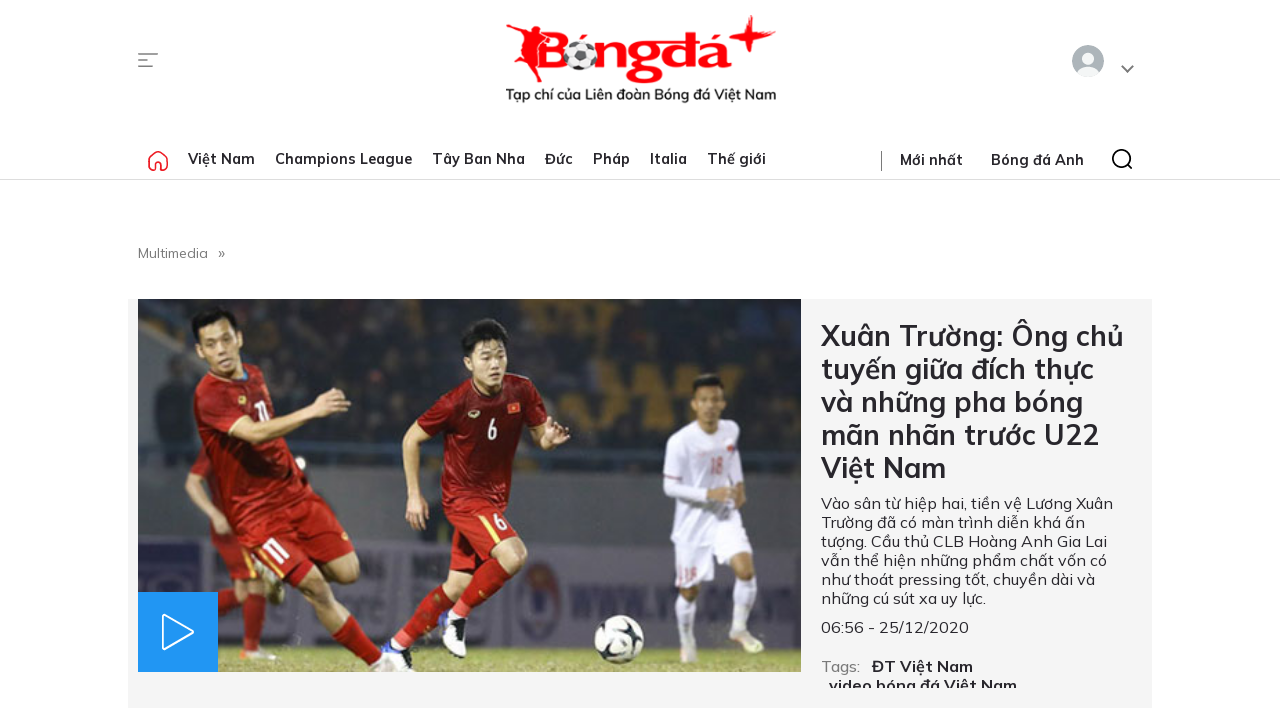

--- FILE ---
content_type: text/html; charset=utf-8
request_url: https://bongdaplus.vn/video-embed/606562012.html
body_size: 2973
content:
<!DOCTYPE html>
<html>
<head>
    <meta name="viewport" content="width=device-width" />
    <title>EmbedVideo - Bongdaplus.vn </title>

    <link href="/css/video-js.css" rel="stylesheet">
    <link href="/css/style.css" rel="stylesheet">
    <link href="/css/player.css?new=43666246" rel="stylesheet">
    <script src="https://imasdk.googleapis.com/js/sdkloader/ima3.js"></script>
    <script src="/js/video.min.js"></script>
    <!-- Google tag (gtag.js) -->
    <script async src="https://www.googletagmanager.com/gtag/js?id=G-EDHD2H8E9T"></script>
    <script>window.dataLayer = window.dataLayer || []; function gtag() { dataLayer.push(arguments); } gtag('js', new Date()); gtag('config', 'G-EDHD2H8E9T');</script>
</head>
<body class="vjs-fullscreen">
    
<div class="">
    <video id="videoPlayer" class="video-js" preload="auto" width="100%" height="100%" poster="https://cdn.bongdaplus.vn/assets/Media/2020/12/25/13/xuantruong.jpg" controls disablePictureInPicture>
        <source src="https://cdn.bongdaplus.vn/assets//Media/2020/12/25/13/xuantruong25122020.mp4" type="video/mp4">
    </video>
        <script>
            var adpath = 'mob/'; var cat = 127, evt = 0;
            if (window.matchMedia('(min-width: 1023px)').matches || (window.parent.Detect && !window.parent.Detect.isMob())) {
                adpath = 'web/';
            }
            adpath += 'mda';
            document.write('<script src="/adscripts/' + adpath + '/vast.js?new=' + (new Date()).getTime() + '"></' + 'script>');
        </script>
    
    <script>
        var vdo = videojs('videoPlayer', { autoplay: true });
        vdo.relatedCarousel([{ poster: 'https://cdn.bongdaplus.vn/assets/Media/2025/11/24/13/anhu17VNvsU17Bac.jpg', vdoref: '/video/video-ban-thang-u17-viet-nam-vs-quan-dao-bac-mariana-14-0-vong-loai-u17-chau-a-2026-909432511.html', title: 'VIDEO bàn thắng U17 Việt Nam vs U17 Quần đảo Bắc Mariana: 14-0 (Vòng loại U17 châu Á 2026)', target: '_parent' },{ poster: 'https://cdn.bongdaplus.vn/assets/Media/2025/11/24/13/anhthanhtrung.jpg', vdoref: '/video/viet-kieu-thanh-trung-hao-huc-ngay-tro-lai-quyet-tam-gianh-suat-du-sea-games-33-909422511.html', title: 'Việt kiều Thành Trung háo hức ngày trở lại, quyết tâm giành suất dự SEA Games 33', target: '_parent' },{ poster: 'https://cdn.bongdaplus.vn/assets/Media/2025/11/24/13/anhhoangduc.jpg', vdoref: '/video/co-hoi-ghi-diem-cuoi-cho-cac-ung-vien-qua-bong-vang-909402511.html', title: 'Cơ hội ghi điểm cuối cho các ứng viên Quả bóng Vàng Việt Nam 2025', target: '_parent' },{ poster: 'https://cdn.bongdaplus.vn/assets/Media/2025/11/24/17/tin-nong-24-11-480.jpg', vdoref: '/video/tin-nong-bdvn-24-11-bai-tuong-cua-dt-viet-nam-co-sao-nhap-tich-moi-toanh-goc-uzbekistan-909412511.html', title: 'Tin nóng BĐVN 2411: Bại tướng của ĐT Việt Nam có sao nhập tịch mới toanh gốc Uzbekistan', target: '_parent' },{ poster: 'https://cdn.bongdaplus.vn/assets/Media/2025/11/24/13/anhmessi.jpg', vdoref: '/video/xem-messi-danh-dau-dep-mat-trong-chien-thang-dam-cua-inter-miami-909392511.html', title: 'Xem Messi đánh đầu đẹp mắt trong chiến thắng đậm của Inter Miami', target: '_parent' },{ poster: 'https://cdn.bongdaplus.vn/assets/Media/2025/11/24/17/ronaldo-480.jpg', vdoref: '/video/video-ronaldo-tung-moc-lap-sieu-pham-tai-saudi-pro-league-909382511.html', title: 'VIDEO Ronaldo tung móc đẹp mắt, lập siêu phẩm tại Saudi Pro League', target: '_parent' },{ poster: 'https://cdn.bongdaplus.vn/assets/Media/2025/11/24/17/inter-vs-milan-0-1.jpg', vdoref: '/video/video-ban-thang-inter-vs-ac-milan-0-1-vong-12-serie-a-2025-26-909372511.html', title: 'VIDEO bàn thắng Inter vs AC Milan: 0-1 (Vòng 12 Serie A 202526)', target: '_parent' },{ poster: 'https://cdn.bongdaplus.vn/assets/Media/2025/11/23/17/cahn-vs-the-cong-2-2.jpg', vdoref: '/video/video-ban-thang-cong-an-ha-noi-vs-the-cong-viettel-2-2-pen-3-4-vong-1-8-cup-quoc-gia-2025-16-909362511.html', title: 'VIDEO bàn thắng Công an Hà Nội vs Thể Công Viettel: 2-2, pen: 3-4 (Vòng 18 Cúp Quốc gia 202516)', target: '_parent' },{ poster: 'https://cdn.bongdaplus.vn/assets/Media/2025/11/23/17/catphcm-vs-tp.hcm-3-0.jpg', vdoref: '/video/video-ban-thang-ca-tp-hcm-vs-tp-hcm-3-0-vong-1-8-cup-quoc-gia-2025-16-909352511.html', title: 'VIDEO bàn thắng CA TP.HCM vs TP.HCM: 3-0 (Vòng 18 Cúp Quốc gia 202516)', target: '_parent' },{ poster: 'https://cdn.bongdaplus.vn/assets/Media/2025/11/23/17/hai-phong-vs-ninh-binh-1-2.jpg', vdoref: '/video/video-ban-thang-hai-phong-vs-ninh-binh-1-2-vong-1-8-cup-quoc-gia-2025-16-909342511.html', title: 'VIDEO bàn thắng Hải Phòng vs Ninh Bình: 1-2 (Vòng 18 Cúp Quốc gia 202516)', target: '_parent' },{ poster: 'https://cdn.bongdaplus.vn/assets/Media/2025/11/23/17/nam-dinh-vs-long-an-2-0.jpg', vdoref: '/video/video-ban-thang-nam-dinh-vs-long-an-2-0-vong-1-8-cup-quoc-gia-2025-16-909332511.html', title: 'VIDEO bàn thắng Nam Định vs Long An: 2-0 (Vòng 18 Cúp Quốc gia 202516)', target: '_parent' },{ poster: 'https://cdn.bongdaplus.vn/assets/Media/2025/11/23/17/tin-nong-23-11-480.jpg', vdoref: '/video/tin-nong-bdvn-23-11-ly-do-dt-viet-nam-vang-mat-tai-world-cup-thu-nho-fifa-series-2026-909322511.html', title: 'Tin nóng BĐVN 2311: Lý do ĐT Việt Nam vắng mặt tại World Cup thu nhỏ FIFA Series 2026', target: '_parent' },{ poster: 'https://cdn.bongdaplus.vn/assets/Media/2025/11/23/17/NAPOLI-vs-ATALANTA-3-1.jpg', vdoref: '/video/video-ban-thang-napoli-vs-atalanta-3-1-vong-12-serie-a-2025-26-909312511.html', title: 'VIDEO bàn thắng Napoli vs Atalanta: 3-1 (Vòng 12 Serie A 202526)', target: '_parent' },{ poster: 'https://cdn.bongdaplus.vn/assets/Media/2025/11/23/17/FIORENTINA-vs-JUVENTUS-1-1.jpg', vdoref: '/video/video-ban-thang-fiorentina-vs-juventus-1-1-vong-12-serie-a-2025-26-909302511.html', title: 'VIDEO bàn thắng Fiorentina vs Juventus: 1-1 (Vòng 12 Serie A 202526)', target: '_parent' },{ poster: 'https://cdn.bongdaplus.vn/assets/Media/2025/11/23/17/BAYERN-vs-FREIBURG-6-2.jpg', vdoref: '/video/video-ban-thang-bayern-munich-vs-freiburg-6-2-vong-11-bundesliga-2025-26-909292511.html', title: 'VIDEO bàn thắng Bayern Munich vs Freiburg: 6-2 (Vòng 11 Bundesliga 202526)', target: '_parent' },{ poster: 'https://cdn.bongdaplus.vn/assets/Media/2025/11/22/17/Harry-Kane-Barcelona-480.jpg', vdoref: '/video/barca-som-no-bom-tan-harry-kane-vu-khi-hang-nang-giai-cuu-hang-cong-909282511.html', title: 'Barca sớm ‘nổ bom tấn’ Harry Kane: Vũ khí hạng nặng giải cứu hàng công!', target: '_parent' },{ poster: 'https://cdn.bongdaplus.vn/assets/Media/2025/11/22/17/u17-viet-nam-vs-u17-singapore-6-0.jpg', vdoref: '/video/video-ban-thang-u17-viet-nam-vs-u17-singapore-6-0-vong-loai-u17-chau-a-2026-909272511.html', title: 'VIDEO bàn thắng U17 Việt Nam vs U17 Singapore: 6-0 (Vòng loại U17 châu Á 2026)', target: '_parent' },{ poster: 'https://cdn.bongdaplus.vn/assets/Media/2025/11/21/13/anhbomtan.jpg', vdoref: '/video/mu-chuan-bi-kich-no-thuong-vu-100-trieu-bang-thay-casemiro-909242511.html', title: 'MU chuẩn bị kích nổ thương vụ 100 triệu bảng thay Casemiro', target: '_parent' },{ poster: 'https://cdn.bongdaplus.vn/assets/Media/2025/11/22/13/anhdong-nai-ha-tinh.jpg', vdoref: '/video/video-ban-thang-dong-nai-vs-ha-tinh-2-0-vong-1-8-cup-quoc-gia-2025-16-909262511.html', title: 'VIDEO bàn thắng Đồng Nai vs Hà Tĩnh: 2-0 (Vòng 18 Cúp Quốc gia 202516)', target: '_parent' },{ poster: 'https://cdn.bongdaplus.vn/assets/Media/2025/11/22/17/tin-nong-22-11-480.jpg', vdoref: '/video/tin-nong-bdvn-22-11-hlv-kim-sang-sik-goi-gap-viet-kieu-thanh-trung-len-thay-doi-truong-u22-viet-nam-909252511.html', title: 'Tin nóng BĐVN 2211: HLV Kim Sang Sik gọi gấp Việt kiều Thành Trung lên thay đội trưởng U22 Việt Nam', target: '_parent' }]);

        var vst = window['vast'] || '';
        if (vst) {
            vst = vst.replace('[yo_page_url]', window.parent.location.href);
            vdo.adsVastClient(vst);
        }
vdo.ready(function () { vdo.play(); });                var counter = 0;
        if (window.parent.location.href.indexOf('.vn/video/') < 0) {
            window.addEventListener("click", function () {
                if (!counter) {
                    var img = document.createElement("img");
                    img.src = "/imgthumbnail/60656/1/1";
                    img.width = 0;
                    img.height = 0;
                    document.body.appendChild(img);
                    counter++;
                }
            });
        }
    </script>
</div>
</body>
</html>


--- FILE ---
content_type: text/html; charset=utf-8
request_url: https://bongdaplus.vn/
body_size: 41602
content:
<!DOCTYPE html>
<html lang="en">
<head>
    <title>Tạp chí Bóng Đá, Báo Bóng Đá, kết quả, lịch thi đấu, video bàn thắng, nhận định, tỷ lệ - Bongdaplus.vn</title>
    <meta name="description" content="Cập nhật liên tục 24h tin tức, lịch thi đấu, TRỰC TIẾP kết quả, tỷ lệ, soi kèo, video clip, BXH các giải đấu hấp dẫn nhất tại BONGDAPLUS.VN" /><meta name="keywords" content="Tin bóng đá, kết quả, lịch thi đấu, tường thuật, nhận định bóng đá, video bàn thắng, tỷ lệ cược, Bóng đá Anh, Tây Ban Nha, Đức, Ý, Pháp, World Cup, Euro" /><meta name="news_keywords" content="Tin bóng đá, kết quả, lịch thi đấu, tường thuật, nhận định bóng đá, video bàn thắng, tỷ lệ cược, Bóng đá Anh, Tây Ban Nha, Đức, Ý, Pháp, World Cup, Euro" />
    
    <meta name="MobileOptimized" content="100" />
    <meta name="viewport" content="width=device-width, initial-scale=1" />
    <meta http-equiv="Content-Type" content="text/html; charset=UTF-8" />
    <meta http-equiv="content-language" content="vi" />
    <meta http-equiv="refresh" content="300" />
    <meta property="fb:pages" content="1738672379699789" />
    <meta property="dable:item_id" content="2015111202028" />
    <meta property="og:image" itemprop="thumbnailUrl" content="https://bongdaplus.vn/img/logo-daily.png" />
    <link href="/favicon.ico" rel="shortcut icon" type="image/x-icon" />
    <link href="/favicon.svg" rel="icon" sizes="any" type="image/svg+xml" />
    <link href="/apple-touch-icon.png" rel="apple-touch-icon" />
    <!--iPhone icons-->
    <link href="/logo-57.png" rel="apple-touch-icon-precomposed" sizes="57x57" />
    <link href="/logo-114.png" rel="apple-touch-icon-precomposed" sizes="114x114" />
    <!--iPad icons-->
    <link href="/logo-72.png" rel="apple-touch-icon-precomposed" sizes="72x72" />
    <link href="/logo-114.png" rel="apple-touch-icon-precomposed" sizes="114x114" />
    <!--Android icon-->
    <link href="/logo-114.png" rel="apple-touch-icon-precomposed" sizes="1x1" />
    <!--Symbian icon-->
    <link href="/logo-57.png" rel="nokia-touch-icon" sizes="57x57" />
    <link rel="preconnect" href="https://fonts.googleapis.com">
    <link rel="preconnect" href="https://fonts.gstatic.com" crossorigin>
    <link href="https://fonts.googleapis.com/css2?family=Mulish:ital,wght@0,200;0,300;0,400;0,500;0,600;0,700;0,800;0,900;1,200;1,300;1,400;1,500;1,600;1,700;1,800&display=swap" rel="stylesheet">
    <link href="https://fonts.googleapis.com/css2?family=Noto+Serif:ital,wght@0,200;0,300;0,400;0,500;0,600;0,700;0,800;0,900;1,200;1,300;1,400;1,500;1,600;1,700;1,800;1,900&display=swap" rel="stylesheet">
    <link href="/css/premium.css?id=0000&amp;v=JvabD6JcnaaU9egxz7M3BKHT_HUD97LgirmXGCxpsy0" rel="stylesheet">

    <script async src="https://www.googletagmanager.com/gtag/js?id=UA-20374657-1"></script>
    <script>
        window.dataLayer = window.dataLayer || [];
        function gtag() { dataLayer.push(arguments); }
        gtag('js', new Date());

        gtag('config', 'UA-20374657-1');
    </script>
    <!-- Google tag (gtag.js) -->
    <script async src="https://www.googletagmanager.com/gtag/js?id=G-Y1DBNQWMVW"></script>
    <script>
        window.dataLayer = window.dataLayer || [];
        function gtag() { dataLayer.push(arguments); }
        gtag('js', new Date());

        gtag('config', 'G-Y1DBNQWMVW');
    </script>

    <script async src="https://static.amcdn.vn/tka/cdn.js" type="text/javascript"></script>
    <script>var arfAsync = arfAsync || [];</script>
    <script id="arf-core-js" onerror="window.arferrorload=true;" src="//media1.admicro.vn/cms/Arf.min.js" async></script>
            <script async src="https://pagead2.googlesyndication.com/pagead/js/adsbygoogle.js?client=ca-pub-3619133031508264" crossorigin="anonymous"></script>
</head>
<body>
    <script type="application/ld+json">
        {
        "@context": "https://schema.org",
        "@type": "Organization",
        "name": "TẠP CHÍ ĐIỆN TỬ BÓNG ĐÁ - BONGDAPLUS",
        "url": "https://bongdaplus.vn",
        "logo": "https://bongdaplus.vn/img/logo.png",
        "contactPoint": {
        "@type": "ContactPoint",
        "telephone": "(84.24)35541188",
        "contactType": "customer service",
        "areaServed": "VN",
        "availableLanguage": "Vietnamese"
        },
        "sameAs": [
        "https://www.facebook.com/baobongda",
        "https://www.youtube.com/channel/UCuyU6XdKPAjLBQ3l8xvTH1A",
        "https://bongdaplus.vn",
        "https://www.pinterest.com/bongdaplus",
        "https://soundcloud.com/baobongda"
        ]
        }
    </script>
    <header>
        <center><div id="ADMTOP" class="banner admob" banner-adpos="top"></div></center>

<div class="cont-wrap">
    <div class="mmnu-nav">
        <button class="ico mnu-sch mmnu-trigger hide-w"></button>
        <button class="ico menubar mmnu-trigger hide-m"></button>
        <button class="ico close mmnu-closer hide"></button>
    </div>
    <a class="logo" href="/"></a>
    <button class="ico bell hide-w hide"></button>

    <div class="authen-nav dropper">
        <a class="member">
            <span class="avatar">
            </span>
        </a>
        <div class="drop-down rgt">
            <ul class="lst">
                
    <li><a href="#" data-showpaner="#loginview">Đăng nhập</a></li>
    <li><a href="https://member.bongdaplus.vn/Identity/Account/Register?returnUrl=%2F" target="_blank">Tạo tài khoản</a></li>


            </ul>
        </div>
    </div>
</div>
    </header>
    
<main>
    <div class="nav-menu">
    <div class="menu-bar">
        <div class="cont-wrap">
            <div class="menu-side">
                <ul class="bar-w">
                    <li><a class="ico home" href="/"></a></li>
                            <li class="popover">
                                <a title="Việt Nam" href="/bong-da-viet-nam">Việt Nam</a>
                                <div class="drop-down">
                                    <ul class="lst">
                                            <li><a title="V-League" href="/v-league">V-League</a></li>
                                            <li><a title="Hạng Nhất" href="/hang-nhat-quoc-gia">Hạng Nhất</a></li>
                                            <li><a title="Cúp Quốc gia" href="/cup-quoc-gia">Cúp Quốc gia</a></li>
                                            <li><a title="ĐTQG" href="/doi-tuyen-quoc-gia-viet-nam">ĐTQG</a></li>
                                            <li><a title="Bóng đá Nữ" href="/bong-da-nu-viet-nam">Bóng đá Nữ</a></li>
                                            <li><a title="U17 Quốc gia" href="/u17-viet-nam">U17 Quốc gia</a></li>
                                            <li><a title="Futsal" href="/futsal">Futsal</a></li>
                                            <li><a title="Phong trào" href="/bong-da-phong-trao">Phong trào</a></li>
                                            <li><a title="Các đội tuyển trẻ" href="/cac-doi-tuyen-tre-viet-nam">Các đội tuyển trẻ</a></li>
                                            <li><a title="Tin khác" href="/tin-khac">Tin khác</a></li>
                                            <li><a title="U19 Quốc Gia" href="/u19-viet-nam">U19 Quốc Gia</a></li>
                                            <li><a title="Cup Nivea Men" href="/bong-da-viet-nam//cup-nivea-men">Cup Nivea Men</a></li>
                                            <li><a title="Đơn vị Kết nghĩa" href="/ket-nghia-anh-em">Đơn vị Kết nghĩa</a></li>
                                            <li><a title="U21 Quốc Gia" href="/u21-viet-nam">U21 Quốc Gia</a></li>
                                    </ul>
                                </div>
                            </li>
                            <li><a title="Champions League" href="/champions-league-cup-c1">Champions League</a></li>
                            <li class="popover">
                                <a title="Tây Ban Nha" href="/bong-da-tay-ban-nha">Tây Ban Nha</a>
                                <div class="drop-down">
                                    <ul class="lst">
                                            <li><a title="VĐQG Tây Ban Nha" href="/la-liga">VĐQG Tây Ban Nha</a></li>
                                            <li><a title="Cúp Nhà Vua" href="/cup-nha-vua-tay-ban-nha">Cúp Nhà Vua</a></li>
                                            <li><a title="Đội tuyển TBN" href="/doi-tuyen-tay-ban-nha">Đội tuyển TBN</a></li>
                                    </ul>
                                </div>
                            </li>
                            <li class="popover">
                                <a title="Đức" href="/bong-da-duc">Đức</a>
                                <div class="drop-down">
                                    <ul class="lst">
                                            <li><a title="VĐQG Đức" href="/bundesliga">VĐQG Đức</a></li>
                                            <li><a title="Cúp Quốc gia Đức" href="/cup-quoc-gia-duc">Cúp Quốc gia Đức</a></li>
                                            <li><a title="Đội tuyển Đức" href="/doi-tuyen-duc">Đội tuyển Đức</a></li>
                                    </ul>
                                </div>
                            </li>
                            <li class="popover">
                                <a title="Pháp" href="/bong-da-phap">Pháp</a>
                                <div class="drop-down">
                                    <ul class="lst">
                                            <li><a title="VĐQG Pháp" href="/ligue-1">VĐQG Pháp</a></li>
                                            <li><a title="Cúp Quốc gia Pháp" href="/cup-quoc-gia-phap">Cúp Quốc gia Pháp</a></li>
                                            <li><a title="Đội tuyển Pháp" href="/doi-tuyen-phap">Đội tuyển Pháp</a></li>
                                    </ul>
                                </div>
                            </li>
                            <li class="popover">
                                <a title="Italia" href="/bong-da-y">Italia</a>
                                <div class="drop-down">
                                    <ul class="lst">
                                            <li><a title="VĐQG Italia" href="/serie-a">VĐQG Italia</a></li>
                                            <li><a title="Coppa Italia" href="/coppa-italia">Coppa Italia</a></li>
                                            <li><a title="Đội tuyển Italia" href="/doi-tuyen-y">Đội tuyển Italia</a></li>
                                    </ul>
                                </div>
                            </li>
                            <li class="popover">
                                <a title="Thế giới" href="/bong-da-the-gioi">Thế giới</a>
                                <div class="drop-down">
                                    <ul class="lst">
                                            <li><a title="Giao hữu" href="/giao-huu-bong-da">Giao hữu</a></li>
                                            <li><a title="World Cup" href="/world-cup">World Cup</a></li>
                                            <li><a title="Điểm tin" href="/diem-tin">Điểm tin</a></li>
                                            <li><a title="FIFA Club World Cup" href="/fifa-club-world-cup">FIFA Club World Cup</a></li>
                                            <li><a title="Confed Cup" href="/confed-cup">Confed Cup</a></li>
                                    </ul>
                                </div>
                            </li>
                    <li><a title="Nhận định bóng đá" href="/nhan-dinh-bong-da-tags">Nhận định</a></li>
                    <li><a title="Chuyên trang Tư vấn Bóng đá" href="/soi-keo-bong-da">Tư vấn</a></li>
                    <li><a title="Thể thao" href="/the-thao">Thể thao</a></li>
                    <li><a title="Multimedia" href="/video">Multimedia</a></li>
                    <li class="hide"><a title="Bongdaplus Premium" href="/premium">Premium <i class="ico crown"></i></a></li>
                </ul>
            </div>
            <div class="menu-nav">
                <a class="ico home hide-w" href="/"></a>
                <ul class="nav">
                    <li class="hide-m"><i class="sepr"></i></li>
                    <li><a href="/tin-moi">Mới nhất</a></li>
                    <li class="hide-w"><a title="Bongdaplus Premium" href="/premium">Premium <i class="ico crown"></i></a></li>
                        <li><a title="Anh" href="/bong-da-anh">Bóng đá Anh</a></li>
                        <li class="hide-w"><a title="Việt Nam" href="/bong-da-viet-nam">Việt Nam</a></li>
                        <li class="hide-w"><a title="Champions League" href="/champions-league-cup-c1">Champions League</a></li>
                        <li class="hide-w"><a title="Tây Ban Nha" href="/bong-da-tay-ban-nha">Tây Ban Nha</a></li>
                        <li class="hide-w"><a title="Đức" href="/bong-da-duc">Đức</a></li>
                        <li class="hide-w"><a title="Pháp" href="/bong-da-phap">Pháp</a></li>
                        <li class="hide-w"><a title="Italia" href="/bong-da-y">Italia</a></li>
                        <li class="hide-w"><a title="Thế giới" href="/bong-da-the-gioi">Thế giới</a></li>
                    <li class="hide-w"><a title="Nhận định" href="/nhan-dinh-bong-da-tags">Nhận định</a></li>
                    <li class="hide-w"><a title="Chuyên trang Tư vấn Bóng đá" href="/soi-keo-bong-da">Tư vấn</a></li>
                    <li class="hide-w"><a title="Thể thao" href="/the-thao">Thể thao</a></li>
                    <li class="hide-w"><a title="Multimedia" href="/video">Multimedia</a></li>
                    <li class="hide-w"><a title="Chuyển nhượng" href="/chuyen-nhuong">Chuyển nhượng</a></li>
                </ul>
                <div class="srch-bar hide-m">
                    <button class="ico close"></button>
                    <form class="srch-form" action="/tim-kiem">
                        <input class="pattern toggler" name="q" type="text" placeholder="Nhập nội dung cần tìm" />
                    </form>
                </div>
            </div>
        </div>
    </div>
    <div class="clr"></div>
</div>
<div class="mob-menu">
    <div class="mmnu-cap">
        <button class="ico close" data-action="hide"></button>
        <a class="logo" href="/"></a>
    </div>
    <form class="mmnu-sch " action="/tim-kiem">
        <input type="text" name="q">
        <button class="ico search" type="submit"></button>
    </form>
    <div class="mmnu-lst">
        <div class="menu-row">
            <ul class="bar">
                <li class="exp">
                    <a class="major" title="Tin mới nhất" href="/tin-moi"><span class="ico blinkr"></span> Mới nhất</a>
                </li>
                <li>
                    <ul class="lst">
                        <li><a class="fst" title="Nhận định Bóng đá" href="/nhan-dinh-bong-da-tags">Nhận định</a></li>
                    </ul>
                </li>
                <li>
                    <ul class="lst">
                        <li><a class="fst" title="Chuyên trang Tư vấn Bóng đá" href="/soi-keo-bong-da">Tư vấn</a></li>
                    </ul>
                </li>
                <li class="exp"></li>
                <li class="exp"><a class="major" title="Bóng đá Plus Premium" href="/premium">Bóng đá Premium <i class="ico crown"></i></a></li>
                <li>
                    <ul class="lst">
                        <li><a class="fst" title="Bóng đá Việt Nam" href="/bong-da-viet-nam">Bóng đá Việt Nam</a></li>
                        <li><a title="Đội tuyển Việt Nam" href="/doi-tuyen-quoc-gia-viet-nam">Đội tuyển Việt Nam</a></li>
                        <li><a title="V.League" href="/v-league">V.League</a></li>
                        <li><a title="Hạng Nhất" href="/hang-nhat-viet-nam">Hạng Nhất</a></li>
                        <li><a title="Cúp Quốc gia" href="/cup-quoc-gia-viet-nam">Cúp Quốc gia</a></li>
                        <li><a title="Bóng đá nữ" href="/bong-da-nu-viet-nam">Bóng đá nữ</a></li>
                        <li><a title="Futsal" href="/futsal">Futsal</a></li>
                        <li><a title="Phong trào" href="/bong-da-phong-trao">Phong trào</a></li>
                        <li><a title="Chuyển nhượng V.League" href="/tin-chuyen-nhuong-v-league">Chuyển nhượng</a></li>
                    </ul>
                </li>
                <li>
                    <ul class="lst">
                        <li><a class="fst" title="Bóng đá Anh" href="/bong-da-anh">Bóng đá Anh</a></li>
                        <li><a title="Đội tuyển Anh" href="/doi-tuyen-anh">Đội tuyển Anh</a></li>
                        <li><a title="Ngoại hạng Anh" href="/ngoai-hang-anh">Ngoại hạng Anh</a></li>
                        <li><a title="FA Cup" href="/fa-cup">FA Cup</a></li>
                        <li><a title="League Cup" href="/cup-lien-doan-anh">League Cup</a></li>
                    </ul>
                    <div class="clx"></div>
                    <ul class="lst">
                        <li><a class="fst" title="Tây Ban nha" href="/bong-da-tay-ban-nha">Tây Ban nha</a></li>
                        <li><a title="Đội tuyển TBN" href="/doi-tuyen-tay-ban-nha">Đội tuyển TBN</a></li>
                        <li><a title="La Liga" href="/la-liga">La Liga</a></li>
                        <li><a title="Cúp Nhà Vua" href="/cup-nha-vua-tay-ban-nha">Cúp Nhà Vua</a></li>
                    </ul>
                </li>
                <li class="exp"></li>
                <li>
                    <ul class="lst">
                        <li><a class="fst" title="Bóng đá Pháp" href="/bong-da-phap">Bóng đá Pháp</a></li>
                        <li><a title="Đội tuyển Pháp" href="/doi-tuyen-phap">Đội tuyển Pháp</a></li>
                        <li><a title="Ligue 1" href="/ligue-1">Ligue 1</a></li>
                        <li><a title="Cúp QG Pháp" href="/cup-quoc-gia-phap">Cúp QG Pháp</a></li>
                        <li><a title="Cúp Liên đoàn Pháp" href="/cup-lien-doan-phap-tags">Cúp Liên đoàn Pháp</a></li>
                    </ul>
                </li>
                <li>
                    <ul class="lst">
                        <li><a class="fst" href="#">Bóng đá Khu vực</a></li>
                        <li><a title="Asian Cup" href="/asian-cup">Asian Cup</a></li>
                        <li><a title="Asian Games" href="/asian-games">Asian Games</a></li>
                        <li><a title="AFF Cup" href="/aff-cup">AFF Cup</a></li>
                        <li><a title="SEA Games" href="/sea-games">SEA Games</a></li>
                    </ul>
                </li>
                <li class="exp"></li>
                <li>
                    <ul class="lst">
                        <li><a class="fst" title="Bóng đá Italia" href="/bong-da-y">Bóng đá Italia</a></li>
                        <li><a title="Đội tuyển Italia" href="/doi-tuyen-y">Đội tuyển Italia</a></li>
                        <li><a title="Serie A" href="/serie-a">Serie A</a></li>
                        <li><a title="Coppa Italia" href="/coppa-italia">Coppa Italia</a></li>
                    </ul>
                </li>
                <li>
                    <ul class="lst">
                        <li><a class="fst" title="Bóng đá Đức" href="/bong-da-duc">Bóng đá Đức</a></li>
                        <li><a title="Đội tuyển Đức" href="/doi-tuyen-duc">Đội tuyển Đức</a></li>
                        <li><a title="Bundesliga" href="/bundesliga">Bundesliga</a></li>
                        <li><a title="Cúp QG Đức" href="/cup-quoc-gia-duc">Cúp QG Đức</a></li>
                    </ul>
                </li>
                <li class="exp"></li>
                <li>
                    <ul class="lst">
                        <li><a class="fst" href="#">Nội dung Đặc biệt</a></li>
                        <li><a title="Big Story" href="/emagazine">Big Story</a></li>
                        <li><a title="X-File" href="/x-file">X-File</a></li>
                        <li><a title="Infographic" href="/infographic">Infographic</a></li>
                        <li><a title="Interactive" href="/interactive">Interactive</a></li>
                    </ul>
                </li>
                <li>
                    <ul class="lst">
                        <li><a class="fst" href="#">Giải đấu CLB</a></li>
                        <li><a title="Champions Leage" href="/champions-league-cup-c1">Champions League</a></li>
                        <li><a title="Europa League" href="/europa-league">Europa League</a></li>
                        <li><a title="Club World Cup" href="/fifa-club-world-cup-tags">Club World Cup</a></li>
                        <li><a title="Europa Conference League" href="/europa-conference-league">Europa Conf League</a></li>
                    </ul>
                </li>
                <li class="exp"></li>
                <li>
                    <ul class="lst">
                        <li><a class="fst" href="#">Chuyên đề</a></li>
                        <li><a title="Tin chuyển nhượng" href="/tin-chuyen-nhuong">Chuyển nhượng</a></li>
                        <li><a title="Hậu trường bóng đá" href="/hau-truong-bong-da">Hậu trường</a></li>
                        <li><a title="Điểm tin" href="/diem-tin">Điểm tin</a></li>
                        <li><a title="Showbiz Ngôi sao" href="/ngoi-sao-showbiz">Showbiz Ngôi sao</a></li>
                        <li><a title="Góc check var" href="/goc-check-var">Góc check var</a></li>
                        <li><a title="Đam mê" href="/dam-me">Đam mê</a></li>
                    </ul>
                </li>
                <li>
                    <ul class="lst">
                        <li><a class="fst" href="#">Đội tuyển</a></li>
                        <li><a title="World Cup nữ 2028" href="/world-cup-nu-2023-tags">World Cup nữ 2028</a></li>
                        <li><a title="World Cup" href="/world-cup">World Cup</a></li>
                        <li><a title="European Championship 2028" href="/euro-cup-chau-au">EURO 2028</a></li>
                        <li><a title="Nations League" href="/nations-league">Nations League</a></li>
                        <li><a title="Copa America" href="/copa-america">Copa America</a></li>
                        <li><a title="CAN" href="/can">CAN</a></li>
                        <li><a title="Olympic 2028" href="/olympic">Olympic 2028</a></li>
                    </ul>
                </li>
                <li class="exp"></li>
                <li>
                    <ul class="lst">
                        <li><a class="fst" title="Multimedia" href="/video">Multimedia</a></li>
                    </ul>
                </li>
                <li>
                    <ul class="lst">
                        <li>&nbsp;</li>
                    </ul>
                </li>
                <li class="exp"></li>
                <li>
                    <ul class="lst">
                        <li><a class="fst" href="/lich-thi-dau-bong-da">Lịch thi đấu</a></li>
                        <li class="hide-m"><a href="/lich-thi-dau-bong-da?bong-da-viet-nam" title="Lịch thi đấu V.League">V.League</a></li>
                        <li class="hide-m"><a href="/lich-thi-dau-bong-da?bong-da-anh" title="Lịch thi đấu Ngoại hạng Anh">Ngoại hạng Anh</a></li>
                        <li class="hide-m"><a href="/lich-thi-dau-bong-da?bong-da-phap" title="Lịch thi đấu Ligue 1 Pháp">Ligue 1</a></li>
                        <li class="hide-m"><a href="/lich-thi-dau-bong-da?bong-da-tay-ban-nha" title="Lịch thi đấu La Liga Tây Ban Nha">La Liga</a></li>
                        <li class="hide-m"><a href="/lich-thi-dau-bong-da?bong-da-duc" title="Lịch thi đấu Bundesliga Đức">Bundesliga</a></li>
                        <li class="hide-m"><a href="/lich-thi-dau-bong-da?bong-da-y" title="Lịch thi đấu Serie A Italia">Serie A</a></li>
                        <li class="hide-m"><a href="/lich-thi-dau-bong-da?champions-league-cup-c1" title="Lịch thi đấu Champions League">Champions League</a></li>
                        <li class="hide-m"><a href="/lich-thi-dau-bong-da?europa-league" title="Lịch thi đấu Europa League">Europa League</a></li>
                    </ul>
                </li>
                <li>
                    <ul class="lst">
                        <li><a class="fst" href="/bang-xep-hang-bong-da">Bảng xếp hạng</a></li>
                        <li class="hide-m"><a href="/bang-xep-hang-bong-da?bong-da-viet-nam" title="Bảng xếp hạng V.League">V.League</a></li>
                        <li class="hide-m"><a href="/bang-xep-hang-bong-da?bong-da-anh" title="Bảng xếp hạng Ngoại hạng Anh">Ngoại hạng Anh</a></li>
                        <li class="hide-m"><a href="/bang-xep-hang-bong-da?bong-da-phap" title="Bảng xếp hạng Ligue 1 Pháp">Ligue 1</a></li>
                        <li class="hide-m"><a href="/bang-xep-hang-bong-da?bong-da-tay-ban-nha" title="Bảng xếp hạng La Liga Tây Ban Nha">La Liga</a></li>
                        <li class="hide-m"><a href="/bang-xep-hang-bong-da?bong-da-duc" title="Bảng xếp hạng Bundesliga Đức">Bundesliga</a></li>
                        <li class="hide-m"><a href="/bang-xep-hang-bong-da?bong-da-y" title="Bảng xếp hạng Serie A Italia">Serie A</a></li>
                        <li class="hide-m"><a href="/bang-xep-hang-bong-da?champions-league-cup-c1" title="Bảng xếp hạng Champions League">Champions League</a></li>
                        <li class="hide-m"><a href="/bang-xep-hang-bong-da?europa-league" title="Bảng xếp hạng Europa League">Europa League</a></li>
                    </ul>
                </li>
                <li class="exp"></li>
                <li><a class="caption" href="https://phui.bongdaplus.vn" target="_blank">Bóng đá phủi</a></li>
                <li><a class="caption" href="/tennis">Tennis</a></li>
                <li><a class="caption" href="/esports">Esports</a></li>
                <li><a class="caption" href="/the-thao">Thể thao +</a></li>
            </ul>
        </div>
    </div>
    <div class="mmnu-end tx-cen">
        <p>Bóng Đá Plus trên MXH</p>
        <ul class="bar social-lnk">
            <li class="hide-m">Theo dõi thông tin</li>
            <li><a class="ico fb-lnk" target="_blank" href="https://www.facebook.com/BaoBongDa/"></a></li>
            <li><a class="ico yt-lnk" target="_blank" href="https://www.youtube.com/channel/UCF0VFBZu-5SRJXMV_FMysEA"></a></li>
        </ul>
    </div>
</div>
<div class="mega-menu">
    <div class="cont-wrap">
        <div class="menu-row">
            <ul class="bar">
                <li><a class="caption" title="Tin mới nhất" href="/tin-moi">Mới nhất</a></li>
                <li>
                    <ul class="lst">
                        <li><a class="fst" title="Bóng đá Việt Nam" href="/bong-da-viet-nam">Bóng đá Việt Nam</a></li>
                        <li><a title="Đội tuyển Việt Nam" href="/doi-tuyen-quoc-gia-viet-nam">Đội tuyển Việt Nam</a></li>
                        <li><a title="V.League" href="/v-league">V.League</a></li>
                        <li><a title="Hạng Nhất" href="/hang-nhat-viet-nam">Hạng Nhất</a></li>
                        <li><a title="Cúp Quốc gia" href="/cup-quoc-gia-viet-nam">Cúp Quốc gia</a></li>
                        <li><a title="Cúp châu Á" href="/asian-cup">Cúp châu Á</a></li>
                        <li><a title="Bóng đá nữ" href="/bong-da-nu-viet-nam">Bóng đá nữ</a></li>
                        <li><a title="Futsal" href="/futsal">Futsal</a></li>
                        <li><a title="Phong trào" href="/bong-da-phong-trao">Phong trào</a></li>
                        <li><a title="Chuyển nhượng V.League" href="/tin-chuyen-nhuong-v-league">Chuyển nhượng V.League</a></li>
                        <li><a title="Tin khác" href="/tin-khac">Tin khác</a></li>
                    </ul>
                </li>

                <li>
                    <ul class="lst">
                        <li><a class="fst" title="Bóng đá Anh" href="/bong-da-anh">Bóng đá Anh</a></li>
                        <li><a title="Đội tuyển Anh" href="/doi-tuyen-anh">Đội tuyển Anh</a></li>
                        <li><a title="Ngoại hạng Anh" href="/ngoai-hang-anh">Ngoại hạng Anh</a></li>
                        <li><a title="FA Cup" href="/fa-cup">FA Cup</a></li>
                        <li><a title="League Cup" href="/cup-lien-doan-anh">League Cup</a></li>
                    </ul>
                    <div class="clx"></div>
                    <ul class="lst">
                        <li><a class="fst" href="#">Giải đấu CLB</a></li>
                        <li><a title="Champions Leage" href="/champions-league-cup-c1">Champions League</a></li>
                        <li><a title="Europa League" href="/europa-league">Europa League</a></li>
                        <li><a title="Club World Cup" href="/fifa-club-world-cup-tags">Club World Cup</a></li>
                        <li><a title="Europa Conference League" href="/europa-conference-league">Europa Conference League</a></li>
                    </ul>
                </li>

                <li>
                    <ul class="lst">
                        <li><a class="fst" title="Bóng đá Italia" href="/bong-da-y">Bóng đá Italia</a></li>
                        <li><a title="Đội tuyển Italia" href="/doi-tuyen-y">Đội tuyển Italia</a></li>
                        <li><a title="Serie A" href="/serie-a">Serie A</a></li>
                        <li><a title="Coppa Italia" href="/coppa-italia">Coppa Italia</a></li>
                    </ul>
                    <div class="clx"></div>
                    <ul class="lst">
                        <li><a class="fst" href="#">Đội tuyển</a></li>
                        <li><a title="World Cup nữ 2028" href="/world-cup-nu-2023-tags">World Cup nữ 2028</a></li>
                        <li><a title="World Cup" href="/world-cup">World Cup</a></li>
                        <li><a title="European Championship 2028" href="/euro-cup-chau-au">EURO 2028</a></li>
                        <li><a title="Nations League" href="/nations-league">Nations League</a></li>
                        <li><a title="Copa America" href="/copa-america">Copa America</a></li>
                        <li><a title="CAN" href="/can">CAN</a></li>
                        <li><a title="Olympic" href="/olympic">Olympic 2024</a></li>
                    </ul>
                </li>

                <li>
                    <ul class="lst">
                        <li><a class="fst" title="Bóng đá Pháp" href="/bong-da-phap">Bóng đá Pháp</a></li>
                        <li><a title="Đội tuyển Pháp" href="/doi-tuyen-phap">Đội tuyển Pháp</a></li>
                        <li><a title="Ligue 1" href="/ligue-1">Ligue 1</a></li>
                        <li><a title="Cúp QG Pháp" href="/cup-quoc-gia-phap">Cúp QG Pháp</a></li>
                        <li><a title="Cúp Liên đoàn Pháp" href="/cup-lien-doan-phap-tags">Cúp Liên đoàn Pháp</a></li>
                    </ul>
                    <div class="clx"></div>
                    <ul class="lst">
                        <li><a class="fst" href="#">Khu vực</a></li>
                        <li><a title="Asian Cup" href="/asian-cup">Asian Cup</a></li>
                        <li><a title="Asian Games" href="/asian-games">Asian Games</a></li>
                        <li><a title="AFF Cup" href="/aff-cup">AFF Cup</a></li>
                        <li><a title="SEA Games" href="/sea-games">SEA Games</a></li>
                    </ul>
                </li>

                <li>
                    <ul class="lst">
                        <li><a class="fst" title="Tây Ban nha" href="/bong-da-tay-ban-nha">Tây Ban nha</a></li>
                        <li><a title="Đội tuyển TBN" href="/doi-tuyen-tay-ban-nha">Đội tuyển TBN</a></li>
                        <li><a title="La Liga" href="/la-liga">La Liga</a></li>
                        <li><a title="Cúp Nhà Vua" href="/cup-nha-vua-tay-ban-nha">Cúp Nhà Vua</a></li>
                    </ul>
                    <div class="clx"></div>
                    <ul class="lst">
                        <li><a class="fst" href="#">Chuyên đề</a></li>
                        <li><a title="Tin chuyển nhượng" href="/tin-chuyen-nhuong">Chuyển nhượng</a></li>
                        <li><a title="Hậu trường bóng đá" href="/hau-truong-bong-da">Hậu trường</a></li>
                        <li><a title="Điểm tin" href="/diem-tin">Điểm tin</a></li>
                        <li><a title="Showbiz Ngôi sao" href="/ngoi-sao-showbiz">Showbiz Ngôi sao</a></li>
                        <li><a title="Góc check var" href="/goc-check-var">Góc check var</a></li>
                        <li><a title="Đam mê" href="/dam-me">Đam mê</a></li>
                    </ul>
                </li>

                <li>
                    <ul class="lst">
                        <li><a class="fst" title="Bóng đá Đức" href="/bong-da-duc">Bóng đá Đức</a></li>
                        <li><a title="Đội tuyển Đức" href="/doi-tuyen-duc">Đội tuyển Đức</a></li>
                        <li><a title="Bundesliga" href="/bundesliga">Bundesliga</a></li>
                        <li><a title="Cúp QG Đức" href="/cup-quoc-gia-duc">Cúp QG Đức</a></li>
                    </ul>
                    <div class="clx"></div>
                    <ul class="lst">
                        <li><a class="fst" href="#">Đặc biệt</a></li>
                        <li><a title="Big Story" href="/emagazine">Big Story</a></li>
                        <li><a title="X-File" href="/x-file">X-File</a></li>
                        <li><a title="Infographic" href="/infographic">Infographic</a></li>
                        <li><a title="Interactive" href="/interactive">Interactive</a></li>
                    </ul>
                </li>
            </ul>
        </div>

        <div class="menu-row">
            <ul class="bar">
                <li>&nbsp;</li>
                <li><a title="Thông tin bóng đá" href="/thong-tin-bong-da">Thông tin bóng đá</a></li>
                <li><a title="Tin chuyển nhượng" href="/tin-chuyen-nhuong">Tin chuyển nhượng</a></li>
            </ul>
        </div>

        <div class="menu-row">
            <ul class="bar">
                <li>&nbsp;</li>
                <li><a class="caption" title="Nhận định Bóng đá" href="/nhan-dinh-bong-da-tags">Nhận định</a></li>
                <li><a class="caption" title="Chuyên trang Tư vấn Bóng đá" href="/soi-keo-bong-da">Tư vấn</a></li>
                <li><a class="caption" title="Multimedia" href="/video">Multimedia</a></li>
                <li><a class="caption" title="Youtube" target="_blank" href="https://www.youtube.com/channel/UCF0VFBZu-5SRJXMV_FMysEA">Youtube</a></li>
                <li><a class="caption" title="Facebook fanpage" target="_blank" href="https://www.facebook.com/BaoBongDa">FB Fanpage</a></li>
                <li>
                    <a class="caption" title="Premium" href="/premium">Premium <i class="ico crown"></i></a>
                </li>
            </ul>
        </div>

        <div class="menu-row">
            <ul class="bar">
                <li><a class="caption" href="/lich-thi-dau-bong-da">Lịch thi đấu</a></li>
                <li>
                    <ul class="lst">
                        <li><a class="fst" href="/lich-thi-dau-bong-da">Lịch thi đấu hôm nay</a></li>
                        <li><a href="/lich-thi-dau-bong-da?bong-da-viet-nam" title="Lịch thi đấu V.League">V.League</a></li>
                        <li><a href="/lich-thi-dau-bong-da?bong-da-anh" title="Lịch thi đấu Ngoại hạng Anh">Ngoại hạng Anh</a></li>
                        <li><a href="/lich-thi-dau-bong-da?bong-da-phap" title="Lịch thi đấu Ligue 1 Pháp">Ligue 1</a></li>
                        <li><a href="/lich-thi-dau-bong-da?bong-da-tay-ban-nha" title="Lịch thi đấu La Liga Tây Ban Nha">La Liga</a></li>
                        <li><a href="/lich-thi-dau-bong-da?bong-da-duc" title="Lịch thi đấu Bundesliga Đức">Bundesliga</a></li>
                        <li><a href="/lich-thi-dau-bong-da?bong-da-y" title="Lịch thi đấu Serie A Italia">Serie A</a></li>
                        <li><a href="/lich-thi-dau-bong-da?champions-league-cup-c1" title="Lịch thi đấu Champions League">Champions League</a></li>
                        <li><a href="/lich-thi-dau-bong-da?europa-league" title="Lịch thi đấu Europa League">Europa League</a></li>
                    </ul>
                </li>

                <li>
                    <ul class="lst">
                        <li><a class="fst" href="/ket-qua-bong-da">Kết quả mới nhất</a></li>
                        <li><a href="/lich-thi-dau-bong-da?bong-da-viet-nam" title="Kết quả V.League">V.League</a></li>
                        <li><a href="/lich-thi-dau-bong-da?bong-da-anh" title="Kết quả Ngoại hạng Anh">Ngoại hạng Anh</a></li>
                        <li><a href="/lich-thi-dau-bong-da?bong-da-phap" title="Kết quả Ligue 1 Pháp">Ligue 1</a></li>
                        <li><a href="/lich-thi-dau-bong-da?bong-da-tay-ban-nha" title="Kết quả La Liga Tây Ban Nha">La Liga</a></li>
                        <li><a href="/lich-thi-dau-bong-da?bong-da-duc" title="Kết quả Bundesliga Đức">Bundesliga</a></li>
                        <li><a href="/lich-thi-dau-bong-da?bong-da-y" title="Kết quả Serie A Italia">Serie A</a></li>
                        <li><a href="/lich-thi-dau-bong-da?champions-league-cup-c1" title="Kết quả Champions League">Champions League</a></li>
                        <li><a href="/lich-thi-dau-bong-da?europa-league" title="Kết quả Europa League">Europa League</a></li>
                    </ul>
                </li>

                <li>
                    <ul class="lst">
                        <li><a class="fst" href="#">Bảng xếp hạng</a></li>
                        <li><a href="/bang-xep-hang-bong-da?bong-da-viet-nam" title="Bảng xếp hạng V.League">V.League</a></li>
                        <li><a href="/bang-xep-hang-bong-da?bong-da-anh" title="Bảng xếp hạng Ngoại hạng Anh">Ngoại hạng Anh</a></li>
                        <li><a href="/bang-xep-hang-bong-da?bong-da-phap" title="Bảng xếp hạng Ligue 1 Pháp">Ligue 1</a></li>
                        <li><a href="/bang-xep-hang-bong-da?bong-da-tay-ban-nha" title="Bảng xếp hạng La Liga Tây Ban Nha">La Liga</a></li>
                        <li><a href="/bang-xep-hang-bong-da?bong-da-duc" title="Bảng xếp hạng Bundesliga Đức">Bundesliga</a></li>
                        <li><a href="/bang-xep-hang-bong-da?bong-da-y" title="Bảng xếp hạng Serie A Italia">Serie A</a></li>
                        <li><a href="/bang-xep-hang-bong-da?champions-league-cup-c1" title="Bảng xếp hạng Champions League">Champions League</a></li>
                        <li><a href="/bang-xep-hang-bong-da?europa-league" title="Bảng xếp hạng Europa League">Europa League</a></li>
                    </ul>
                </li>

                <li>
                    <ul class="lst">
                        <li><a class="caption" href="https://phui.bongdaplus.vn" target="_blank">Bóng đá phủi</a></li>
                        <li><a class="caption" href="/tennis">Tennis</a></li>
                    </ul>
                </li>
                <li>
                    <ul class="lst">
                        <li><a class="caption" href="/esports">Esports</a></li>
                        <li><a class="caption" href="/the-thao">Thể thao +</a></li>
                    </ul>
                </li>

                <li>
                    <ul class="lst">
                        <li>
                            <div class="copyr">
                                <div class="splt hide-w"></div>
                                <p class="hide-w"><b class="allcap">Tạp chí Bóng Đá</b></p>
                                <p>
                                    Giấy phép số 48/GP-BTTTT cấp ngày 05/02/2020<br>
                                    Tổng biên tập: <b>Nguyễn Tùng Điển</b>
                                </p>
                                <a class="contact-showr" href="#">Thông tin tòa soạn</a>
                                <a class="contact-showr" href="#">Liên hệ quảng cáo</a>
                            </div>
                        </li>
                    </ul>
                </li>
            </ul>
        </div>
    </div>
</div>
<div class="menu-tags hide-w">
    <div class="today"></div>
    <div class="mtags">
            <a title="#PremierLeague" href="/bongdaplus.vn/bong-da-anh">#PremierLeague</a>
            <a title="#FanWrites" href="/fan-writes-tags">#FanWrites</a>
            <a title="#ElClasico" href="/El-clasico">#ElClasico</a>
    </div>
</div>

<div id="fxtSlideCover" class="fixt-strm" style="margin-bottom:5px;">
    <div class="cont-wrap">
        <a class="brand" href="https://admin.giaminhmedia.vn/www/delivery/cl.php?bannerid=1411&zoneid=328&sig=00439b318f70b23fb89aee9a34efe504cc25c54316e1fc5d57b2410f8d5d82ad&dest=https%3A%2F%2Funiscore.vn%2Fapp" target="_blank" rel="nofollow" style="margin-left:5px;">
            <img alt="" src="https://bongdaplus.vn/img/logouniscore-tiny.png">
        </a>
        <ul id="fxtSlide" class="nav"></ul>
    </div>
</div>

    
<center><div id="ADFIX" class="banner adweb admob" banner-adpos="flyfix"></div></center>

<center><div id="ADTOP" class="banner adweb" banner-adpos="top"></div></center>

<section class="head-line">
    <div class="cont-wrap">
        <div class="row">
            <div class="col pad-300">
                <div class="row">
                    <div class="col m12 w6">
                        <div class="clz"></div>
                        <div class="mix-slide">
                            <div class="news fst">
                                <a class="thumb" href="/diem-tin/tin-gio-chot-24-11-mu-day-manh-viec-dua-ve-joao-gomes-4870222511.html"><img loading="lazy" alt="Tin giờ chót 24/11: MU đẩy mạnh việc đưa về Joao Gomes" src="https://cdn.bongdaplus.vn/assets/Media/2025/11/24/98/gomes1.jpg" /></a>
                                <a class="title" href="/diem-tin/tin-gio-chot-24-11-mu-day-manh-viec-dua-ve-joao-gomes-4870222511.html">
                                    Tin giờ chót 24/11: MU đẩy mạnh việc đưa về Joao Gomes
                                </a>
                                <p class="summ hide-m">MU đẩy mạnh việc đưa về Joao Gomes, Alexander Sorloth sẵn sàng rời Atletico... là những tin tức nổi bật tối ngày 24/11.</p>
                            </div>
                            <div class="clx hide-m"></div>
                            <ul class="lst">
                                    <li class="news">
                                        <a class="title" href="/ngoai-hang-anh/mu-dung-doi-hinh-la-mbeumo-da-cam-truoc-everton-4870062511.html">MU dùng đội hình lạ, Mbeumo đá cắm trước Everton?</a>
                                    </li>
                                    <li class="news">
                                        <a class="title" href="/ngoai-hang-anh/liverpool-alexander-isak-con-phe-hon-ca-chan-go-darwin-nunez-4869922511.html">Liverpool: Alexander Isak còn phế hơn cả ‘chân gỗ’ Darwin Nunez</a>
                                    </li>
                            </ul>
                            <div class="clx"></div>
                            <div id="ADBNN" class="banner adweb admob" banner-adpos="bshare"></div>

                            <div id="liveHome" class="live-box home hide">
                                <div class="liv-cap">
                                    <i class="liv-ico"></i>
                                    <a class="uni-score" href="https://uniscore.vn/app" target="_blank" rel="nofollow"><i>Tải app </i></a>
                                </div>
                                <div class="clx"></div>
                                <div class="slider">
                                    <i class="go-nxt" data-action="next"></i>
                                    <i class="go-bck" data-action="back"></i>
                                    <div class="sld-wrap">
                                        <div class="sld-lst"></div>
                                    </div>
                                </div>
                            </div>
                        </div>
                    </div>

                    <div class="col m12 w6">
                        <div class="clz"></div>
                        <div class="mix-lst">
                            <ul class="lst">
                                    <li class="news">
                                        <a class="thumb" href="/ngoai-hang-anh/nhan-dinh-bong-da-mu-vs-everton-03h00-ngay-25-11-4868642511.html"><img loading="lazy" alt="03h00 ngày 25/11: MU vs Everton" src="https://cdn.bongdaplus.vn/assets/Media/2025/11/22/42/MU-vs-Everton-nhan-dinh-anh-chu_m.jpg" /></a>
                                        
                                        
                                        <a class="title" href="/ngoai-hang-anh/nhan-dinh-bong-da-mu-vs-everton-03h00-ngay-25-11-4868642511.html">
                                            03h00 ngày 25/11: MU vs Everton
                                        </a>
                                        <span class="info">
                                            <span><a class="cat" href="/ngoai-hang-anh">Ngo&#x1EA1;i h&#x1EA1;ng Anh</a></span>
                                        </span>
                                    </li>
                                    <li class="news">
                                        <a class="thumb" href="/cac-doi-tuyen-tre-viet-nam/ket-qua-u17-viet-nam-14-0-u17-quan-dao-bac-mariana-chien-thang-dam-nhat-nam-4870272511.html"><img loading="lazy" alt="Việt Nam có chiến thắng đậm nhất năm 2025, ghi tới 14 bàn " src="https://cdn.bongdaplus.vn/assets/Media/2025/11/24/56/u17-6_m.jpg" /></a>
                                        
                                        
                                        <a class="title" href="/cac-doi-tuyen-tre-viet-nam/ket-qua-u17-viet-nam-14-0-u17-quan-dao-bac-mariana-chien-thang-dam-nhat-nam-4870272511.html">
                                            Việt Nam có chiến thắng đậm nhất năm 2025, ghi tới 14 bàn 
                                        </a>
                                        <span class="info">
                                            <span><a class="cat" href="/cac-doi-tuyen-tre-viet-nam">C&#xE1;c &#x111;&#x1ED9;i tuy&#x1EC3;n tr&#x1EBB;</a></span>
                                        </span>
                                    </li>
                                    <li class="news">
                                        
                                        
                                        <a class="title" href="/serie-a/vu-be-boi-dan-xep-ty-so-mo-duong-cho-verona-bat-ngo-vo-dich-serie-a-4869822511.html">
                                            Vụ bê bối dàn xếp tỷ số mở đường cho Verona bất ngờ vô địch Serie A
                                        </a>
                                    </li>
                                    <li class="news">
                                        
                                        
                                        <a class="title" href="/ngoai-hang-anh/eberechi-eze-la-su-that-tha-duyen-dang-nhat-cua-arsenal-4870202511.html">
                                            Eberechi Eze là sự thật thà duyên dáng nhất của Arsenal
                                        </a>
                                    </li>
                                    <li class="news">
                                        
                                        
                                        <a class="title" href="/video/video-ban-thang-u17-viet-nam-vs-quan-dao-bac-mariana-14-0-vong-loai-u17-chau-a-2026-909432511.html">
                                            VIDEO bàn thắng U17 Việt Nam vs U17 Quần đảo Bắc Mariana: 14-0
                                        </a>
                                            <span class="ico clip">03:17</span>
                                    </li>
                                    <li class="news">
                                        
                                        
                                        <a class="title" href="/ngoai-hang-anh/mu-trong-nguy-co-co-4869122511.html">
                                            MU trong nguy có cơ?
                                        </a>
                                    </li>
                                    <li class="news">
                                        <a class="pfx" href="/premium"><b>Premium</b></a>
                                        
                                        <a class="title" href="/ngoai-hang-anh/sean-dyche-da-xe-nat-liverpool-bang-chien-thuat-kieu-mau-nhu-the-nao-4870082511.html">
                                            Sean Dyche đã 'xé nát' Liverpool bằng chiến thuật kiểu mẫu như thế nào?
                                        </a>
                                    </li>
                                    <li class="news">
                                        
                                        
                                        <a class="title" href="/video/viet-kieu-thanh-trung-hao-huc-ngay-tro-lai-quyet-tam-gianh-suat-du-sea-games-33-909422511.html">
                                            Việt kiều Thành Trung háo hức ngày trở lại, quyết tâm giành suất dự SEA Games 33
                                        </a>
                                            <span class="ico clip">08:26</span>
                                    </li>
                                <li class="news"><a class="title" href="/bong-da-the-gioi/huong-dan-ban-doc-dang-ky-tai-khoan-bong-da-premium-4421142408.html">Hướng dẫn bạn đọc đăng ký tài khoản Bóng Đá Premium</a></li>
                            </ul>
                        </div>
                    </div>
                </div>
            </div>
            <div class="clx hide-w"></div>
            <div id="ADHOT" class="banner admob hide-w" banner-adpos="hot"></div>
            <div class="clx hide-w"></div>
            <div class="col fit-300">
                <div class="clz"></div>
                <div class="mix-scope">
                    <a class="caption goc-nhin" href="/goc-nhin"></a>
                    <ul class="lst">
                            <li class="news">
                                <a class="title" href="/ngoai-hang-anh/eberechi-eze-la-su-that-tha-duyen-dang-nhat-cua-arsenal-4870202511.html">
                                    Eberechi Eze là sự thật thà duyên dáng nhất của Arsenal
                                </a>
<p class="summ">Eberechi Eze chưa bao giờ ngại thừa nhận rằng anh đã gần như trở thành cầu thủ của Tottenham vào mùa hè này trước khi Arsenal gọi điện vào phút chót.</p>                                    <a class="avatar" href="/tac-gia/gunnersaurus-rex"><img loading="lazy" alt="Eberechi Eze là sự thật thà duyên dáng nhất của Arsenal" src="https://cdn.bongdaplus.vn/assets//Avatar/gunnersaurus-rex.jpg" /></a>
                                <span class="info">
                                    <a class="author" href="/tac-gia/gunnersaurus-rex">Gunnersaurus Rex</a>
                                    CĐV Arsenal
                                </span>
                            </li>
                            <li class="news">
                                <a class="title" href="/ngoai-hang-anh/zirkzee-khong-luc-nay-thi-luc-nao-4869792511.html">
                                    Zirkzee, không lúc này thì lúc nào
                                </a>
                                    <a class="avatar" href="/tac-gia/big-red"><img loading="lazy" alt="Zirkzee, không lúc này thì lúc nào" src="https://cdn.bongdaplus.vn/assets//Avatar/big-red.jpg" /></a>
                                <span class="info">
                                    <a class="author" href="/tac-gia/big-red">Big Red</a>
                                    Fan Man United
                                </span>
                            </li>
                            <li class="news">
                                <a class="title" href="/bong-da-chau-au/scott-mctominay-chang-trai-carrington-khien-mu-tu-hao-va-tiec-nuoi-4867322511.html">
                                    Scott McTominay, chàng trai Carrington khiến MU tự hào và tiếc nuối
                                </a>
                                    <a class="avatar" href="/tac-gia/quang-beck"><img loading="lazy" alt="Scott McTominay, chàng trai Carrington khiến MU tự hào và tiếc nuối" src="https://cdn.bongdaplus.vn/assets//Avatar/quang-becks.jpg" /></a>
                                <span class="info">
                                    <a class="author" href="/tac-gia/quang-beck">Quang Beck</a>
                                    CĐV Man United
                                </span>
                            </li>
                    </ul>
                </div>
            </div>
        </div>
        <div class="clx hide-m"></div>
        <div id="ADCEN1" class="banner adweb" banner-adpos="center1"></div>
        <div class="clx hide-m"></div>
    </div>
</section>

<section>
    <div class="cont-wrap">
        <div class="mix-predict">
            <a class="mix-more rgt" href="/nhan-dinh-bong-da-tags">Xem tất cả &rsaquo;</a>
            <div class="xcap lead"><a href="/nhan-dinh-bong-da-tags"><i class="ico ball"></i> Nhận định</a></div>
            <div class="clx"></div>
            <ul class="bar">
                    <li><a href="/bong-da-the-gioi/lich-thi-dau-bong-da-hom-nay-ngay-24-11-4869862511.html">Lịch thi đấu bóng đá hôm nay, ngày 24/11</a></li>
                    <li><a href="/afc-champions-league/nhan-dinh-bong-da-al-duhail-vs-al-ittihad-23h00-ngay-24-11-vang-khuc-khai-hoan-4869382511.html">23h00 ngày 24/11: Al Duhail vs Al Ittihad</a></li>
                    <li><a href="/afc-champions-league/nhan-dinh-bong-da-al-ahli-vs-al-sharjah-01h00-ngay-25-11-suc-manh-quan-vuong-4869402511.html">01h00 ngày 25/11: Al Ahli vs Al-Sharjah</a></li>
                    <li><a href="/serie-a/nhan-dinh-bong-da-sassuolo-vs-pisa-02h45-ngay-25-11-pisa-sup-do-4868692511.html">02h45 ngày 25/11: Sassuolo vs Pisa</a></li>
                    <li><a href="/ngoai-hang-anh/nhan-dinh-bong-da-mu-vs-everton-03h00-ngay-25-11-4868642511.html">03h00 ngày 25/11: MU vs Everton</a></li>
            </ul>
        </div>

        <div class="clz hide-w"></div>
        <div class="keo-box hide-w">
            <a class="keo-capt" href="/soi-keo-bong-da"></a>
                <ul class="lst">
                    <li class="news fst">
                        <a class="thumb" href="/soi-keo/nhan-dinh-thang-thua-mu-vs-everton-03h00-ngay-25-11-4869372511.html">
                            <img loading="lazy" alt="Nhận định THẮNG THUA MU vs Everton, 03h00 ngày 25/11" src="https://cdn.bongdaplus.vn/assets/media/nhan-dinh/thumb-stadium.jpg" />
                            <span class="keo-tme"> 03h00 25/11</span>

                                <span class="keo-tag">Thắng thua</span>
                            <span class="keo-tit">
                                <span class="tx-rgt">MU</span>
                                <b>VS</b>
                                <span class="tx-lft">Everton</span>
                            </span>
                        </a>
                        <a class="tit" href="/soi-keo/nhan-dinh-thang-thua-mu-vs-everton-03h00-ngay-25-11-4869372511.html">Nhận định THẮNG THUA MU vs Everton, 03h00 ngày 25/11</a>
                    </li>
                        <li class="news">
                            <a class="tit" href="/soi-keo/nhan-dinh-goc-mu-vs-everton-03h00-ngay-25-11-4869352511.html">Nhận định GÓC MU vs Everton, 03h00 ngày 25/11</a>
                        </li>
                        <li class="news">
                            <a class="tit" href="/soi-keo/nhan-dinh-ban-thang-basaksehir-vs-trabzonspor-00h00-ngay-25-11-4869412511.html">Nhận định BÀN THẮNG Basaksehir vs Trabzonspor, 00h00 ngày 25/11</a>
                        </li>
                        <li class="news">
                            <a class="tit" href="/soi-keo/nhan-dinh-thang-thua-istanbul-basaksehir-vs-trabzonspor-00h00-ngay-25-11-4869432511.html">Nhận định THẮNG THUA Istanbul Basaksehir vs Trabzonspor, 00h00 ngày 25/11</a>
                        </li>
                </ul>
        </div>
    </div>
</section>

<div class="clz hide-w"></div>
<div id="ADWCET2" class="banner admob" banner-adpos="center1"></div>

    
<section>
    <div class="cont-wrap">
        <div class="row">
            <div class="col m12 pad-300">
                <div class="row">
                    <div class="col m12 w6 mix-strm">
                        <ul class="lst">
                                <li class="news">
                                    <a class="thumb" href="/video/co-hoi-ghi-diem-cuoi-cho-cac-ung-vien-qua-bong-vang-909402511.html"><img loading="lazy" alt="Cơ hội ghi điểm cuối cho các ứng viên Quả bóng Vàng Việt Nam 2025" src="https://cdn.bongdaplus.vn/assets/Media/2025/11/24/13/anhhoangduc_c.jpg" /></a>
                                    
                                    <a class="title" href="/video/co-hoi-ghi-diem-cuoi-cho-cac-ung-vien-qua-bong-vang-909402511.html">
                                        Cơ hội ghi điểm cuối cho các ứng viên Quả bóng Vàng Việt Nam 2025
                                            <span class="ico clip">00:36</span>
                                    </a>
                                    <span class="info">
                                        <a class="cat" href="/Video">Video</a>
                                    </span>
                                </li>
                                <li class="news">
                                    <a class="thumb" href="/ngoai-hang-anh/zirkzee-khong-luc-nay-thi-luc-nao-4869792511.html"><img loading="lazy" alt="Zirkzee, không lúc này thì lúc nào" src="https://cdn.bongdaplus.vn/assets/Media/2025/11/24/4/Zirkzee-bia_m.jpg" /></a>
                                    
                                    <a class="title" href="/ngoai-hang-anh/zirkzee-khong-luc-nay-thi-luc-nao-4869792511.html">
                                        Zirkzee, không lúc này thì lúc nào
                                    </a>
                                    <span class="info">
                                        <a class="cat" href="/ngoai-hang-anh">Ngo&#x1EA1;i h&#x1EA1;ng Anh</a>
                                    </span>
                                </li>
                                    <li>
                                        <div class="clx"></div>
                                        <div id="ADNAT1" class="banner adweb admob" banner-adpos="native1"></div>
                                        <div class="clx"></div>
                                    </li>
                                <li class="news">
                                    <a class="thumb" href="/v-league/ninh-binh-lap-ky-luc-khien-ca-chau-a-phai-nguoc-nhin-4870072511.html"><img loading="lazy" alt="Ninh Bình lập kỷ lục khiến cả châu Á phải ngước nhìn" src="https://cdn.bongdaplus.vn/assets/Media/2025/11/24/75/Ninh-Binh-bia_m.jpg" /></a>
                                    
                                    <a class="title" href="/v-league/ninh-binh-lap-ky-luc-khien-ca-chau-a-phai-nguoc-nhin-4870072511.html">
                                        Ninh Bình lập kỷ lục khiến cả châu Á phải ngước nhìn
                                    </a>
                                    <span class="info">
                                        <a class="cat" href="/v-league">V-League</a>
                                    </span>
                                </li>
                                <li class="news">
                                    <a class="thumb" href="/hau-truong-bong-da/lamine-yamal-gay-tranh-cai-khi-tiec-tung-linh-dinh-4870182511.html"><img loading="lazy" alt="Lamine Yamal gây tranh cãi khi tiệc tùng linh đình" src="https://cdn.bongdaplus.vn/assets/Media/2025/11/24/98/yamal_m.jpg" /></a>
                                    
                                    <a class="title" href="/hau-truong-bong-da/lamine-yamal-gay-tranh-cai-khi-tiec-tung-linh-dinh-4870182511.html">
                                        Lamine Yamal gây tranh cãi khi tiệc tùng linh đình
                                    </a>
                                    <span class="info">
                                        <a class="cat" href="/hau-truong-bong-da">H&#x1EAD;u tr&#x1B0;&#x1EDD;ng</a>
                                    </span>
                                </li>
                                <li class="news">
                                    <a class="thumb" href="/sea-games/dt-u22-viet-nam-khoi-dong-hanh-trinh-chinh-phuc-giac-mo-vang-sea-games-33-4870152511.html"><img loading="lazy" alt="U22 Việt Nam khởi động hành trình chinh phục giấc mơ vàng SEA Games 33" src="https://cdn.bongdaplus.vn/assets/Media/2025/11/24/37/U22 05_m.jpg" /></a>
                                    
                                    <a class="title" href="/sea-games/dt-u22-viet-nam-khoi-dong-hanh-trinh-chinh-phuc-giac-mo-vang-sea-games-33-4870152511.html">
                                        U22 Việt Nam khởi động hành trình chinh phục giấc mơ vàng SEA Games 33
                                    </a>
                                    <span class="info">
                                        <a class="cat" href="/sea-games">SEA Games</a>
                                    </span>
                                </li>
                                <li class="news">
                                    <a class="thumb" href="/bong-da-the-gioi/marcelo-bielsa-phat-doc-trong-cuoc-hop-bao-kinh-dien-4869472511.html"><img loading="lazy" alt="Marcelo Bielsa phát 'độc' trong cuộc họp báo kinh điển" src="https://cdn.bongdaplus.vn/assets/Media/2025/11/24/70/bielsa_m.jpg" /></a>
                                    <a class="pfx" href="/premium"><b>Premium</b></a>
                                    <a class="title" href="/bong-da-the-gioi/marcelo-bielsa-phat-doc-trong-cuoc-hop-bao-kinh-dien-4869472511.html">
                                        Marcelo Bielsa phát 'độc' trong cuộc họp báo kinh điển
                                    </a>
                                    <span class="info">
                                        <a class="cat" href="/bong-da-the-gioi">Th&#x1EBF; gi&#x1EDB;i</a>
                                    </span>
                                </li>
                                <li class="news">
                                    <a class="thumb" href="/the-thao/thai-lan-chim-trong-ngap-lut-chinh-thuc-thay-doi-dia-diem-thi-dau-o-sea-games-33-4870242511.html"><img loading="lazy" alt="Thái Lan chìm trong ngập lụt, chính thức thay đổi địa điểm thi đấu ở SEA Games 33" src="https://cdn.bongdaplus.vn/assets/Media/2025/11/24/119/sea-games-33-480_m.jpg" /></a>
                                    
                                    <a class="title" href="/the-thao/thai-lan-chim-trong-ngap-lut-chinh-thuc-thay-doi-dia-diem-thi-dau-o-sea-games-33-4870242511.html">
                                        Thái Lan chìm trong ngập lụt, chính thức thay đổi địa điểm thi đấu ở SEA Games 33
                                    </a>
                                    <span class="info">
                                        <a class="cat" href="/the-thao">Th&#x1EC3; thao</a>
                                    </span>
                                </li>
                                <li class="news">
                                    <a class="thumb" href="/ngoai-hang-anh/liverpool-alexander-isak-con-phe-hon-ca-chan-go-darwin-nunez-4869922511.html"><img loading="lazy" alt="Liverpool: Alexander Isak còn phế hơn cả ‘chân gỗ’ Darwin Nunez" src="https://cdn.bongdaplus.vn/assets/Media/2025/11/24/97/Alexander Isak 1_m.jpg" /></a>
                                    
                                    <a class="title" href="/ngoai-hang-anh/liverpool-alexander-isak-con-phe-hon-ca-chan-go-darwin-nunez-4869922511.html">
                                        'Cú lừa' của Liverpool còn phế hơn cả Darwin Nunez
                                    </a>
                                    <span class="info">
                                        <a class="cat" href="/ngoai-hang-anh">Ngo&#x1EA1;i h&#x1EA1;ng Anh</a>
                                    </span>
                                </li>
                                    <li>
                                        <div class="clx"></div>
                                        <div id="ADNAT2" class="banner adweb admob" banner-adpos="native2"></div>
                                        <div class="clx"></div>
                                    </li>
                                <li class="news">
                                    <a class="thumb" href="/ngoai-hang-anh/mu-dung-doi-hinh-la-mbeumo-da-cam-truoc-everton-4870062511.html"><img loading="lazy" alt="MU dùng đội hình lạ, Mbeumo đá cắm trước Everton?" src="https://cdn.bongdaplus.vn/assets/Media/2025/11/24/77/mu1_m.jpg" /></a>
                                    
                                    <a class="title" href="/ngoai-hang-anh/mu-dung-doi-hinh-la-mbeumo-da-cam-truoc-everton-4870062511.html">
                                        MU dùng đội hình lạ, Mbeumo đá cắm trước Everton?
                                    </a>
                                    <span class="info">
                                        <a class="cat" href="/ngoai-hang-anh">Ngo&#x1EA1;i h&#x1EA1;ng Anh</a>
                                    </span>
                                </li>
                                <li class="news">
                                    <a class="thumb" href="/hau-truong-bong-da/shakira-duoc-dat-ten-cho-hoa-thach-13-trieu-nam-tuoi-4870142511.html"><img loading="lazy" alt="Shakira được đặt tên cho mẫu hóa thạch 13 triệu năm tuổi" src="https://cdn.bongdaplus.vn/assets/Media/2025/11/24/98/shyaaa_m.jpg" /></a>
                                    
                                    <a class="title" href="/hau-truong-bong-da/shakira-duoc-dat-ten-cho-hoa-thach-13-trieu-nam-tuoi-4870142511.html">
                                        Shakira được đặt tên cho mẫu hóa thạch 13 triệu năm tuổi
                                    </a>
                                    <span class="info">
                                        <a class="cat" href="/hau-truong-bong-da">H&#x1EAD;u tr&#x1B0;&#x1EDD;ng</a>
                                    </span>
                                </li>
                        </ul>
                    </div>
                    <div class="clx hide-w"></div>
                    <div id="ADINPHOME" class="banner admob" banner-adpos="inpHomeAuto"></div>
                    <div class="clx hide-w"></div>
                    <div class="col m12 w6">
                        
                        
<div class="home-score tabber" id="homeScore">
    <a class="uni-score rgt" href="https://admin.giaminhmedia.vn/www/delivery/cl.php?bannerid=1411&zoneid=328&sig=00439b318f70b23fb89aee9a34efe504cc25c54316e1fc5d57b2410f8d5d82ad&dest=https%3A%2F%2Funiscore.vn%2Fapp" target="_blank" rel="nofollow"><i>Tải app </i></a>
    <div class="xcap lead">
        <div class="tab-lst">
            <ul>
                <li class="active"><span class="hide-m">Lịch đấu</span><span class="hide-w">Lịch</span></li>
                <li>KQ</li>
                <li>BXH</li>
            </ul>
        </div>
    </div>
    <div class="score-wrap">
        <div class="tab-pane">
            <div class="cup-tags">
                <ul id="lstLeag">
                    <li><a href="/lich-thi-dau-bong-da?bong-da-viet-nam">V.League</a></li>
                    <li><a href="/lich-thi-dau-bong-da?bong-da-anh">Ngoại hạng Anh</a></li>
                    <li><a href="/lich-thi-dau-bong-da?bong-da-tay-ban-nha">La Liga</a></li>
                    <li><a href="/lich-thi-dau-bong-da?bong-da-y">Serie A</a></li>
                    <li><a href="/lich-thi-dau-bong-da?bong-da-duc">Bundesliga</a></li>
                    <li><a href="/lich-thi-dau-bong-da?bong-da-phap">Ligue 1</a></li>
                    <li><a href="/lich-thi-dau-bong-da?champions-league-cup-c1">Champions League</a></li>
                    <li><a href="/lich-thi-dau-bong-da?europa-league">Europa League</a></li>
                    <li><a href="/lich-thi-dau-bong-da?cup-quoc-gia-viet-nam">Cup Quốc gia Việt Nam</a></li>
                    <li><a href="/lich-thi-dau-bong-da?hang-nhat-quoc-gia">Hạng nhất Việt Nam</a></li>
                    <li><a href="/lich-thi-dau-bong-da?fa_cup">FA Cup</a></li>
                    <li><a href="/lich-thi-dau-bong-da?vo_dich_brazil">Vô địch Brazil</a></li>
                </ul>
            </div>
            <div class="clx"></div>
            <div class="fixture scrl-y" style="height:560px;">
                <table id="tblScore"></table>
            </div>
        </div>
        <div class="tab-pane">
            <div class="cup-tags">
                <ul id="lstLeag">
                    <li><a href="/lich-thi-dau-bong-da?bong-da-viet-nam">V.League</a></li>
                    <li><a href="/lich-thi-dau-bong-da?bong-da-anh">Ngoại hạng Anh</a></li>
                    <li><a href="/lich-thi-dau-bong-da?bong-da-tay-ban-nha">La Liga</a></li>
                    <li><a href="/lich-thi-dau-bong-da?bong-da-y">Serie A</a></li>
                    <li><a href="/lich-thi-dau-bong-da?bong-da-duc">Bundesliga</a></li>
                    <li><a href="/lich-thi-dau-bong-da?bong-da-phap">Ligue 1</a></li>
                    <li><a href="/lich-thi-dau-bong-da?champions-league-cup-c1">Champions League</a></li>
                    <li><a href="/lich-thi-dau-bong-da?europa-league">Europa League</a></li>
                    <li><a href="/lich-thi-dau-bong-da?cup-quoc-gia-viet-nam">Cup Quốc gia Việt Nam</a></li>
                    <li><a href="/lich-thi-dau-bong-da?hang-nhat-quoc-gia">Hạng nhất Việt Nam</a></li>
                    <li><a href="/lich-thi-dau-bong-da?fa_cup">FA Cup</a></li>
                    <li><a href="/lich-thi-dau-bong-da?vo_dich_brazil">Vô địch Brazil</a></li>
                </ul>
            </div>
            <div class="clx"></div>
            <div class="fixture scrl-y" style="height:560px;">
                <table id="tblResult"></table>
            </div>
        </div>
        <div class="tab-pane">
            <div class="cup-tags">
                <ul id="lstLeag">
                    <li><a href="/bang-xep-hang-bong-da?bong-da-viet-nam">V.League</a></li>
                    <li><a href="/bang-xep-hang-bong-da?bong-da-anh">Ngoại hạng Anh</a></li>
                    <li><a href="/bang-xep-hang-bong-da?bong-da-tay-ban-nha">La Liga</a></li>
                    <li><a href="/bang-xep-hang-bong-da?bong-da-y">Serie A</a></li>
                    <li><a href="/bang-xep-hang-bong-da?bong-da-duc">Bundesliga</a></li>
                    <li><a href="/bang-xep-hang-bong-da?bong-da-phap">Ligue 1</a></li>
                    <li><a href="/bang-xep-hang-bong-da?champions-league-cup-c1">Champions League</a></li>
                    <li><a href="/bang-xep-hang-bong-da?europa-league">Europa League</a></li>
                    <li><a href="/bang-xep-hang-bong-da?cup-quoc-gia-viet-nam">Cup Quốc gia Việt Nam</a></li>
                    <li><a href="/bang-xep-hang-bong-da?hang-nhat-quoc-gia">Hạng nhất Việt Nam</a></li>
                    <li><a href="/bang-xep-hang-bong-da?fa_cup">FA Cup</a></li>
                    <li><a href="/bang-xep-hang-bong-da?vo_dich_brazil">Vô địch Brazil</a></li>
                </ul>
            </div>
            <div class="clx"></div>
            <div class="ranking scrl-y" style="height:560px;">
                <table id="tblRank">
                    <thead>
                        <tr>
                            <th>TT</th>
                            <th class="team">Đội bóng</th>
                            <th>Trận</th>
                            <th>+/-</th>
                            <th class="pnts">Điểm</th>
                        </tr>
                    </thead>
                    <tbody>
                    </tbody>
                </table>
            </div>
        </div>
        <div class="view-more">
            <a href="/lich-thi-dau-bong-da">Xem toàn bộ lịch thi đấu</a>
        </div>
    </div>
</div>

                        <div class="clz hide-m"></div>
                        <div class="keo-box hide-m">
                            <a class="keo-capt" href="/soi-keo-bong-da"></a>
                                <ul class="lst">
                                    <li class="news fst">
                                        <a class="thumb" href="/soi-keo/nhan-dinh-thang-thua-mu-vs-everton-03h00-ngay-25-11-4869372511.html">
                                            <img loading="lazy" alt="Nhận định THẮNG THUA MU vs Everton, 03h00 ngày 25/11" src="https://cdn.bongdaplus.vn/assets/media/keo-bong-da/keo-stadium.jpg" />
                                            <span class="keo-tme"> 03h00 25/11</span>

                                                <span class="keo-tag">Thắng thua</span>
                                            <span class="keo-tit">
                                                <span class="tx-rgt">MU</span>
                                                <b>VS</b>
                                                <span class="tx-lft">Everton</span>
                                            </span>
                                        </a>
                                        <a class="tit" href="/soi-keo/nhan-dinh-thang-thua-mu-vs-everton-03h00-ngay-25-11-4869372511.html">Nhận định THẮNG THUA MU vs Everton, 03h00 ngày 25/11</a>
                                    </li>
                                        <li class="news">
                                            <a class="tit" href="/soi-keo/nhan-dinh-goc-mu-vs-everton-03h00-ngay-25-11-4869352511.html">Nhận định GÓC MU vs Everton, 03h00 ngày 25/11</a>
                                        </li>
                                        <li class="news">
                                            <a class="tit" href="/soi-keo/nhan-dinh-ban-thang-basaksehir-vs-trabzonspor-00h00-ngay-25-11-4869412511.html">Nhận định BÀN THẮNG Basaksehir vs Trabzonspor, 00h00 ngày 25/11</a>
                                        </li>
                                        <li class="news">
                                            <a class="tit" href="/soi-keo/nhan-dinh-thang-thua-istanbul-basaksehir-vs-trabzonspor-00h00-ngay-25-11-4869432511.html">Nhận định THẮNG THUA Istanbul Basaksehir vs Trabzonspor, 00h00 ngày 25/11</a>
                                        </li>
                                </ul>
                        </div>

                        <div class="adinpg admob">
                            <div id="AMINP" class="banner" banner-adpos="inpageHome"></div>
                        </div>
                        <div class="clz"></div>
                        <div class="mix-stars">
                            <div class="capt-cover">
                                <a class="caption" href="/hau-truong-bong-da">Hậu trường</a>
                                <button class="more-lnk"></button>
                            </div>
                            <div class="slider">
                                <i class="go-nxt" data-action="next"></i><i class="go-bck" data-action="back"></i>
                                <div class="sld-wrap">
                                    <div class="sld-lst">
                                            <div class="sld-itm">
                                                <div class="news">
                                                    <a class="thumb" href="/hau-truong-bong-da/lamine-yamal-gay-tranh-cai-khi-tiec-tung-linh-dinh-4870182511.html"><img loading="lazy" alt="Lamine Yamal gây tranh cãi khi tiệc tùng linh đình" src="https://cdn.bongdaplus.vn/assets/Media/2025/11/24/98/yamal.jpg" /></a>
                                                    <a class="title" href="/hau-truong-bong-da/lamine-yamal-gay-tranh-cai-khi-tiec-tung-linh-dinh-4870182511.html">Lamine Yamal gây tranh cãi khi tiệc tùng linh đình</a>
                                                </div>
                                            </div>
                                            <div class="sld-itm">
                                                <div class="news">
                                                    <a class="thumb" href="/hau-truong-bong-da/shakira-duoc-dat-ten-cho-hoa-thach-13-trieu-nam-tuoi-4870142511.html"><img loading="lazy" alt="Shakira được đặt tên cho mẫu hóa thạch 13 triệu năm tuổi" src="https://cdn.bongdaplus.vn/assets/Media/2025/11/24/98/shyaaa.jpg" /></a>
                                                    <a class="title" href="/hau-truong-bong-da/shakira-duoc-dat-ten-cho-hoa-thach-13-trieu-nam-tuoi-4870142511.html">Shakira được đặt tên cho mẫu hóa thạch 13 triệu năm tuổi</a>
                                                </div>
                                            </div>
                                            <div class="sld-itm">
                                                <div class="news">
                                                    <a class="thumb" href="/hau-truong-bong-da/virginia-fonseca-co-phan-ung-gay-sot-truoc-anh-coi-tran-cua-vinicius-junior-4869242511.html"><img loading="lazy" alt="Virginia Fonseca có phản ứng gây sốt trước ảnh cởi trần của Vinicius Junior " src="https://cdn.bongdaplus.vn/assets/Media/2025/11/23/98/Untitled-2.jpg" /></a>
                                                    <a class="title" href="/hau-truong-bong-da/virginia-fonseca-co-phan-ung-gay-sot-truoc-anh-coi-tran-cua-vinicius-junior-4869242511.html">Virginia Fonseca có phản ứng gây sốt trước ảnh cởi trần của Vinicius Junior </a>
                                                </div>
                                            </div>
                                            <div class="sld-itm">
                                                <div class="news">
                                                    <a class="thumb" href="/hau-truong-bong-da/quan-chuc-nha-trang-khong-biet-ronaldo-4869262511.html"><img loading="lazy" alt="Quan chức Nhà Trắng không biết Ronaldo" src="https://cdn.bongdaplus.vn/assets/Media/2025/11/23/41/Ronaldo.jpg" /></a>
                                                    <a class="title" href="/hau-truong-bong-da/quan-chuc-nha-trang-khong-biet-ronaldo-4869262511.html">Quan chức Nhà Trắng không biết Ronaldo</a>
                                                </div>
                                            </div>
                                            <div class="sld-itm">
                                                <div class="news">
                                                    <a class="thumb" href="/hau-truong-bong-da/sergio-ramos-gay-choang-vang-voi-vu-dieu-taylor-swift-4868572511.html"><img loading="lazy" alt="Sergio Ramos gây choáng váng với 'vũ điệu Taylor Swift'" src="https://cdn.bongdaplus.vn/assets/Media/2025/11/22/98/ra111.jpg" /></a>
                                                    <a class="title" href="/hau-truong-bong-da/sergio-ramos-gay-choang-vang-voi-vu-dieu-taylor-swift-4868572511.html">Sergio Ramos gây choáng váng với 'vũ điệu Taylor Swift'</a>
                                                </div>
                                            </div>
                                    </div>
                                </div>
                            </div>
                        </div>
                        <div class="clz hide-w"></div>
                    </div>
                </div>
            </div>

            <div class="col m12 fit-300">
                

<div class="mix-tops tabber">
    <div class="tab-lst">
        <ul>
            <li class="active">Đọc nhiều</li>
            <li>Bình luận nhiều</li>
        </ul>
    </div>
    <div class="tab-pane">
        <ul class="lst">
                <li class="news">
                    <a class="title" href="/ngoai-hang-anh/nhan-dinh-bong-da-mu-vs-everton-03h00-ngay-25-11-4868642511.html">
                        Nhận định bóng đá MU vs Everton, 03h00 ngày 25/11: Điểm tựa Old Trafford
                            <span class="ico comm-lnk">1</span>
                    </a>
                </li>
                <li class="news">
                    <a class="title" href="/ngoai-hang-anh/nhan-dinh-bong-da-arsenal-vs-tottenham-23h30-ngay-23-11-derby-kho-luong-4868472511.html">
                        Nhận định bóng đá Arsenal vs Tottenham, 23h30 ngày 23/11: Derby khó lường!
                            <span class="ico comm-lnk">1</span>
                    </a>
                </li>
                <li class="news">
                    <a class="title" href="/ngoai-hang-anh/nhan-dinh-bong-da-burnley-vs-chelsea-19h30-ngay-22-11-ap-sat-ngoi-dau-bang-4865922511.html">
                        Nhận định bóng đá Burnley vs Chelsea, 19h30 ngày 22/11: Áp sát ngôi đầu bảng
                    </a>
                </li>
                <li class="news">
                    <a class="title" href="/cup-quoc-gia/xuan-son-tuyen-bo-danh-thep-san-sang-nhan-lenh-tu-hlv-bo-dao-nha-4868232511.html">
                        Xuân Son tuyên bố đanh thép, sẵn sàng nhận lệnh từ HLV Bồ Đào Nha
                            <span class="ico comm-lnk">2</span>
                    </a>
                </li>
                <li class="news">
                    <a class="title" href="/ngoai-hang-anh/nhan-dinh-bong-da-leeds-vs-aston-villa-21h00-ngay-23-11-giang-co-tai-elland-road-4867822511.html">
                        Nhận định bóng đá Leeds vs Aston Villa, 21h00 ngày 23/11: Giằng co tại Elland Road
                    </a>
                </li>
        </ul>
    </div>
    <div class="tab-pane">
        <ul class="lst">
                <li class="news">
                    <a class="title" href="/bong-da-the-gioi/lionel-messi-can-moc-1300-dong-gop-vao-ban-thang-inter-miami-lan-dau-vao-ban-ket-mls-cup-4869602511.html">
                        Lionel Messi cán mốc 1300 đóng góp vào bàn thắng, Inter Miami lần đầu vào bán kết MLS Cup
                            <span class="ico comm-lnk">17</span>
                    </a>
                </li>
                <li class="news">
                    <a class="title" href="/ngoai-hang-anh/danh-bai-tottenham-arsenal-da-thang-ca-mua-giai-4869592511.html">
                        Đánh bại Tottenham, Arsenal đã thắng cả mùa giải?
                            <span class="ico comm-lnk">13</span>
                    </a>
                </li>
                <li class="news">
                    <a class="title" href="/ngoai-hang-anh/ket-qua-liverpool-vs-nottingham-tan-nat-anfield-4868752511.html">
                        Kết quả Liverpool 0-3 Nottingham: Tan nát Anfield
                            <span class="ico comm-lnk">10</span>
                    </a>
                </li>
                <li class="news">
                    <a class="title" href="/ngoai-hang-anh/ket-qua-arsenal-vs-tottenham-phao-thu-thang-derby-4869462511.html">
                        Kết quả Arsenal 4-1 Tottenham: Pháo thủ thắng derby
                            <span class="ico comm-lnk">9</span>
                    </a>
                </li>
                <li class="news">
                    <a class="title" href="/bong-da-the-gioi/lionel-messi-van-kem-mieng-kho-chiu-voi-cristiano-ronaldo-4869762511.html">
                        Lionel Messi: Vẫn ‘kém miếng khó chịu’ với Cristiano Ronaldo
                            <span class="ico comm-lnk">8</span>
                    </a>
                </li>
        </ul>
    </div>
</div>
                <div class="clz"></div>
                <div id="ADRGT2" class="banner adweb" banner-adpos="right2"></div>
                <div id="ADRGT3" class="banner adweb" banner-adpos="right3"></div>
                <div id="ADCET2" class="banner admob" banner-adpos="center2"></div>
            </div>
        </div>
    </div>
</section>

    
<section class="multi-media">
    <div class="clz hide-w"></div>
    <div class="cont-wrap">
        <div class="capt-cover lead"><a class="caption" href="/video">Multimedia</a><button class="more-lnk"></button></div>
        <div class="mda-wrap">
            <div class="row">
                <div class="col m12 w8">
                    <a class="show" href="/video/video-ban-thang-u17-viet-nam-vs-quan-dao-bac-mariana-14-0-vong-loai-u17-chau-a-2026-909432511.html">
                        <span class="thumb"><img loading="lazy" alt="VIDEO b&#xE0;n th&#x1EAF;ng U17 Vi&#x1EC7;t Nam vs U17 Qu&#x1EA7;n &#x111;&#x1EA3;o B&#x1EAF;c Mariana: 14-0" src="https://cdn.bongdaplus.vn/assets/Media/2025/11/24/13/anhu17VNvsU17Bac.jpg" /></span>
                        <span class="title">
                            <span class="play-btn"><i class="play-ico"></i>03:17</span>
                            VIDEO bàn thắng U17 Việt Nam vs U17 Quần đảo Bắc Mariana: 14-0
                        </span>
                    </a>
                </div>
                <div class="col m12 w4">
                    <ul class="lst">
                            <li class="media">
                                <a class="thumb" href="/video/viet-kieu-thanh-trung-hao-huc-ngay-tro-lai-quyet-tam-gianh-suat-du-sea-games-33-909422511.html">
                                    <img loading="lazy" alt="Vi&#x1EC7;t ki&#x1EC1;u Th&#xE0;nh Trung h&#xE1;o h&#x1EE9;c ng&#xE0;y tr&#x1EDF; l&#x1EA1;i, quy&#x1EBF;t t&#xE2;m gi&#xE0;nh su&#x1EA5;t d&#x1EF1; SEA Games 33" src="https://cdn.bongdaplus.vn/assets/Media/2025/11/24/13/anhthanhtrung_c.jpg" />
                                    <span class="play-btn"><i class="play-ico"></i>08:26</span>
                                </a>
                                <a class="title" href="/video/viet-kieu-thanh-trung-hao-huc-ngay-tro-lai-quyet-tam-gianh-suat-du-sea-games-33-909422511.html">Việt kiều Thành Trung háo hức ngày trở lại, quyết tâm giành suất dự SEA Games 33</a>
                            </li>
                            <li class="media">
                                <a class="thumb" href="/video/co-hoi-ghi-diem-cuoi-cho-cac-ung-vien-qua-bong-vang-909402511.html">
                                    <img loading="lazy" alt="C&#x1A1; h&#x1ED9;i ghi &#x111;i&#x1EC3;m cu&#x1ED1;i cho c&#xE1;c &#x1EE9;ng vi&#xEA;n Qu&#x1EA3; b&#xF3;ng V&#xE0;ng Vi&#x1EC7;t Nam 2025" src="https://cdn.bongdaplus.vn/assets/Media/2025/11/24/13/anhhoangduc_c.jpg" />
                                    <span class="play-btn"><i class="play-ico"></i>00:36</span>
                                </a>
                                <a class="title" href="/video/co-hoi-ghi-diem-cuoi-cho-cac-ung-vien-qua-bong-vang-909402511.html">Cơ hội ghi điểm cuối cho các ứng viên Quả bóng Vàng Việt Nam 2025</a>
                            </li>
                            <li class="media">
                                <a class="thumb" href="/video/tin-nong-bdvn-24-11-bai-tuong-cua-dt-viet-nam-co-sao-nhap-tich-moi-toanh-goc-uzbekistan-909412511.html">
                                    <img loading="lazy" alt="Tin n&#xF3;ng B&#x110;VN 24/11: B&#x1EA1;i t&#x1B0;&#x1EDB;ng c&#x1EE7;a &#x110;T Vi&#x1EC7;t Nam c&#xF3; sao nh&#x1EAD;p t&#x1ECB;ch m&#x1EDB;i toanh g&#x1ED1;c Uzbekistan" src="https://cdn.bongdaplus.vn/assets/Media/2025/11/24/17/tin-nong-24-11-480_c.jpg" />
                                    <span class="play-btn"><i class="play-ico"></i>08:30</span>
                                </a>
                                <a class="title" href="/video/tin-nong-bdvn-24-11-bai-tuong-cua-dt-viet-nam-co-sao-nhap-tich-moi-toanh-goc-uzbekistan-909412511.html">Tin nóng BĐVN 24/11: Bại tướng của ĐT Việt Nam có sao nhập tịch mới toanh gốc Uzbekistan</a>
                            </li>
                            <li class="media">
                                <a class="thumb" href="/video/xem-messi-danh-dau-dep-mat-trong-chien-thang-dam-cua-inter-miami-909392511.html">
                                    <img loading="lazy" alt="Xem Messi &#x111;&#xE1;nh &#x111;&#x1EA7;u &#x111;&#x1EB9;p m&#x1EAF;t trong chi&#x1EBF;n th&#x1EAF;ng &#x111;&#x1EAD;m c&#x1EE7;a Inter Miami" src="https://cdn.bongdaplus.vn/assets/Media/2025/11/24/13/anhmessi_c.jpg" />
                                    <span class="play-btn"><i class="play-ico"></i>01:30</span>
                                </a>
                                <a class="title" href="/video/xem-messi-danh-dau-dep-mat-trong-chien-thang-dam-cua-inter-miami-909392511.html">Xem Messi đánh đầu đẹp mắt trong chiến thắng đậm của Inter Miami</a>
                            </li>
                            <li class="media">
                                <a class="thumb" href="/video/video-ronaldo-tung-moc-lap-sieu-pham-tai-saudi-pro-league-909382511.html">
                                    <img loading="lazy" alt="VIDEO Ronaldo tung m&#xF3;c &#x111;&#x1EB9;p m&#x1EAF;t, l&#x1EAD;p si&#xEA;u ph&#x1EA9;m t&#x1EA1;i Saudi Pro League" src="https://cdn.bongdaplus.vn/assets/Media/2025/11/24/17/ronaldo-480_c.jpg" />
                                    <span class="play-btn"><i class="play-ico"></i>00:55</span>
                                </a>
                                <a class="title" href="/video/video-ronaldo-tung-moc-lap-sieu-pham-tai-saudi-pro-league-909382511.html">VIDEO Ronaldo tung móc đẹp mắt, lập siêu phẩm tại Saudi Pro League</a>
                            </li>
                    </ul>
                </div>
            </div>
        </div>
    </div>
    <div class="clz"></div>
</section>
<div class="clz"></div>
<div id="ADWCET2" class="banner adweb" banner-adpos="center2"></div>
    
<section>
    <div class="cont-wrap">
        <div class="row">
            <div class="col pad-300">
                <div class="mix-specs">
                    <div class="capt-cover tx-cen">
                        <a class="caption" href="/bigstory">Đặc biệt</a>
                        <button class="more-lnk"></button>
                    </div>
                    <div class="slider">
                        <i class="go-nxt" data-action="next"></i><i class="go-bck" data-action="back"></i>
                        <div class="sld-wrap">
                            <div class="sld-lst">
                                    <div class="sld-itm news">
                                        <a class="thumb" href="/ngoai-hang-anh/sean-dyche-da-xe-nat-liverpool-bang-chien-thuat-kieu-mau-nhu-the-nao-4870082511.html"><img loading="lazy" alt="Sean Dyche đã 'xé nát' Liverpool bằng chiến thuật kiểu mẫu như thế nào?" src="https://cdn.bongdaplus.vn/assets/Media/2025/11/24/66/dyche1.jpg" /></a>
                                        <a class="title" href="/ngoai-hang-anh/sean-dyche-da-xe-nat-liverpool-bang-chien-thuat-kieu-mau-nhu-the-nao-4870082511.html">Sean Dyche đã 'xé nát' Liverpool bằng chiến thuật kiểu mẫu như thế nào?</a>
                                        <a class="cat" href="/bigstory"><i class="ico plus"></i>Big story</a>
                                        <div class="clz"></div>
                                    </div>
                                    <div class="sld-itm news">
                                        <a class="thumb" href="/bong-da-the-gioi/marcelo-bielsa-phat-doc-trong-cuoc-hop-bao-kinh-dien-4869472511.html"><img loading="lazy" alt="Marcelo Bielsa phát 'độc' trong cuộc họp báo kinh điển" src="https://cdn.bongdaplus.vn/assets/Media/2025/11/24/70/bielsa.jpg" /></a>
                                        <a class="title" href="/bong-da-the-gioi/marcelo-bielsa-phat-doc-trong-cuoc-hop-bao-kinh-dien-4869472511.html">Marcelo Bielsa phát 'độc' trong cuộc họp báo kinh điển</a>
                                        <a class="cat" href="/bigstory"><i class="ico plus"></i>Big story</a>
                                        <div class="clz"></div>
                                    </div>
                                    <div class="sld-itm news">
                                        <a class="thumb" href="/serie-a/cach-fabregas-bien-como-thanh-doi-bong-dam-thach-thuc-cac-ong-lon-serie-a-4869142511.html"><img loading="lazy" alt="Cách Fabregas biến Como thành đội bóng dám thách thức các ông lớn Serie A" src="https://cdn.bongdaplus.vn/assets/Media/2025/11/23/66/Fabregas.jpg" /></a>
                                        <a class="title" href="/serie-a/cach-fabregas-bien-como-thanh-doi-bong-dam-thach-thuc-cac-ong-lon-serie-a-4869142511.html">Cách Fabregas biến Como thành đội bóng dám thách thức các ông lớn Serie A</a>
                                        <a class="cat" href="/bigstory"><i class="ico plus"></i>Big story</a>
                                        <div class="clz"></div>
                                    </div>
                                    <div class="sld-itm news">
                                        <a class="thumb" href="/ligue-1/laurent-koscielny-mikel-arteta-dang-ke-thua-hoan-hao-tinh-than-cua-arsene-wenger-4867542511.html"><img loading="lazy" alt="Laurent Koscielny: ‘Mikel Arteta đang kế thừa hoàn hảo tinh thần của Arsene Wenger’" src="https://cdn.bongdaplus.vn/assets/Media/2025/11/21/96/Laurent-Koscielny.jpg" /></a>
                                        <a class="title" href="/ligue-1/laurent-koscielny-mikel-arteta-dang-ke-thua-hoan-hao-tinh-than-cua-arsene-wenger-4867542511.html">Laurent Koscielny: ‘Mikel Arteta đang kế thừa hoàn hảo tinh thần của Arsene Wenger’</a>
                                        <a class="cat" href="/bigstory"><i class="ico plus"></i>Big story</a>
                                        <div class="clz"></div>
                                    </div>
                            </div>
                        </div>
                    </div>
                </div>

                <div class="clz"></div>
                <div class="mix-news">
                    <ul class="lst">
                            <li class="news">
                                <a class="thumb" href="/ngoai-hang-anh/ngoai-hang-anh-tiep-tuc-phat-song-o-viet-nam-4870192511.html"><img loading="lazy" alt="Ngoại hạng Anh tiếp tục phát sóng ở Việt Nam" src="https://cdn.bongdaplus.vn/assets/Media/2025/11/24/56/mu-1_m.jpg" /></a>
                                
                                <a class="title" href="/ngoai-hang-anh/ngoai-hang-anh-tiep-tuc-phat-song-o-viet-nam-4870192511.html">
                                    Ngoại hạng Anh tiếp tục phát sóng ở Việt Nam
                                </a>
                                <p class="summ hide-m">Giải Ngoại hạng Anh vẫn sẽ được tiếp tục phát sóng ở Việt Nam, thay vì tạm dừng như nhiều tin đồn.</p>
                                <span class="info">
                                    <a class="cat" href="/ngoai-hang-anh">Ngoại hạng Anh</a>
                                    <span> 10 gi&#x1EDD; tr&#x1B0;&#x1EDB;c</span>
                                </span>
                            </li>
                            <li class="news">
                                <a class="thumb" href="/ngoai-hang-anh/cap-nhat-moi-nhat-ve-tuong-lai-hlv-arne-slot-tai-liverpool-4870052511.html"><img loading="lazy" alt="Cập nhật mới nhất về tương lai HLV Arne Slot tại Liverpool" src="https://cdn.bongdaplus.vn/assets/Media/2025/11/24/77/slot1_m.jpg" /></a>
                                
                                <a class="title" href="/ngoai-hang-anh/cap-nhat-moi-nhat-ve-tuong-lai-hlv-arne-slot-tai-liverpool-4870052511.html">
                                    Cập nhật mới nhất về tương lai HLV Arne Slot tại Liverpool
                                </a>
                                <p class="summ hide-m">Tương lai của HLV Arne Slot tại Liverpool đang trở nên bất ổn sau chuỗi phong độ tệ hại của đội bóng. Và chuyên gia chuyển nhượng Fabrizio Romano đã có những cập nhật về tương lai của chiến lược gia người Hà Lan.</p>
                                <span class="info">
                                    <a class="cat" href="/ngoai-hang-anh">Ngoại hạng Anh</a>
                                    <span> 12 gi&#x1EDD; tr&#x1B0;&#x1EDB;c</span>
                                </span>
                            </li>
                            <li class="news">
                                <a class="thumb" href="/tin-chuyen-nhuong-asenal/arsenal-nham-duoc-tien-dao-thay-gabriel-jesus-4870132511.html"><img loading="lazy" alt="Arsenal nhắm được tiền đạo thay Gabriel Jesus" src="https://cdn.bongdaplus.vn/assets/Media/2025/11/24/77/arsenal10_m.jpg" /></a>
                                
                                <a class="title" href="/tin-chuyen-nhuong-asenal/arsenal-nham-duoc-tien-dao-thay-gabriel-jesus-4870132511.html">
                                    Arsenal nhắm được tiền đạo thay Gabriel Jesus
                                </a>
                                <p class="summ hide-m">Arsenal đang cân nhắc tăng cường hàng công ngay trong kỳ chuyển nhượng tháng 1, với mục tiêu mới nhất là tiền đạo Serhou Guirassy của Borussia Dortmund. </p>
                                <span class="info">
                                    <a class="cat" href="/tin-chuyen-nhuong-asenal">Chuyển nhượng Arsenal</a>
                                    <span> 10 gi&#x1EDD; tr&#x1B0;&#x1EDB;c</span>
                                </span>
                            </li>
                            <li class="news">
                                <a class="thumb" href="/la-liga/lo-dien-danh-sach-5-ngoi-sao-bat-man-voi-alonso-tai-real-madrid-4870122511.html"><img loading="lazy" alt="Lộ diện danh sách 5 ngôi sao bất mãn với Alonso tại Real Madrid" src="https://cdn.bongdaplus.vn/assets/Media/2025/11/24/77/real1_m.jpg" /></a>
                                
                                <a class="title" href="/la-liga/lo-dien-danh-sach-5-ngoi-sao-bat-man-voi-alonso-tai-real-madrid-4870122511.html">
                                    Lộ diện danh sách 5 ngôi sao bất mãn với Alonso tại Real Madrid
                                </a>
                                <p class="summ hide-m">Nội bộ Real Madrid tiếp tục dậy sóng khi báo Mundo Deportivo tiết lộ có 5 cầu thủ không hài lòng với HLV Xabi Alonso, trong đó nổi bật nhất là Jude Bellingham.</p>
                                <span class="info">
                                    <a class="cat" href="/la-liga">VĐQG Tây Ban Nha</a>
                                    <span> 11 gi&#x1EDD; tr&#x1B0;&#x1EDB;c</span>
                                </span>
                            </li>
                            <li class="news">
                                <a class="thumb" href="/the-thao/golf-thu-quyen-ru-nhat-the-gioi-bi-to-gian-lan-len-tieng-thanh-minh-4870002511.html"><img loading="lazy" alt="'Golf thủ quyến rũ nhất thế giới' bị tố gian lận, lên tiếng thanh minh" src="https://cdn.bongdaplus.vn/assets/Media/2025/11/24/8/Spirna480_m.jpg" /></a>
                                
                                <a class="title" href="/the-thao/golf-thu-quyen-ru-nhat-the-gioi-bi-to-gian-lan-len-tieng-thanh-minh-4870002511.html">
                                    'Golf thủ quyến rũ nhất thế giới' bị tố gian lận
                                </a>
                                <p class="summ hide-m">Paige Spiranac, golf thủ nổi tiếng với body gợi cảm và  nụ cười tỏa nắng, đang gây tranh cãi trong một giải đấu gần đây.</p>
                                <span class="info">
                                    <a class="cat" href="/the-thao">Thể thao</a>
                                    <span> 13 gi&#x1EDD; tr&#x1B0;&#x1EDB;c</span>
                                </span>
                            </li>
                            <li class="news">
                                <a class="thumb" href="/ngoai-hang-anh/zirkzee-ma-biet-bop-co--4869952511.html"><img loading="lazy" alt="Zirkzee mà biết ‘bóp cò’…" src="https://cdn.bongdaplus.vn/assets/Media/2025/11/24/95/z480_m.jpg" /></a>
                                
                                <a class="title" href="/ngoai-hang-anh/zirkzee-ma-biet-bop-co--4869952511.html">
                                    Zirkzee mà biết ‘bóp cò’…
                                </a>
                                <p class="summ hide-m">Joshua Zirkzee dường như có tất cả những phẩm chất ưu tú của một ngôi sao tấn công: tốc độ, kỹ năng kiểm soát bóng và óc sáng tạo. Nhưng tiền đạo người Hà Lan lại không phải “khẩu súng” mà Ruben Amorim hay Ronald Koeman sẵn sàng mang theo bên mình.</p>
                                <span class="info">
                                    <a class="cat" href="/ngoai-hang-anh">Ngoại hạng Anh</a>
                                    <span> 11 gi&#x1EDD; tr&#x1B0;&#x1EDB;c</span>
                                </span>
                            </li>
                    </ul>
                </div>

                <div class="clz"></div>
                <div id="ADCET3" class="banner admob" banner-adpos="center3"></div>

                <div class="mix-tips tip-hot">
                    <div class="tip-lst">
                        <div class="capt-cover w9">
                            <a class="caption" href="/tip-tu-chuyen-gia">Tips chuyên gia</a>
                            <svg class="more-lnk" width="17" height="17" viewBox="0 0 17 17">
                                <path d="M10.625 3.01026C10.8375 3.01026 11.0295 3.1369 11.1133 3.33224L13.1003 7.96859L15.5833 7.96859C15.8767 7.96859 16.1145 8.20644 16.1145 8.49984C16.1145 8.79324 15.8767 9.03109 15.5833 9.03109L12.75 9.03109C12.5374 9.03109 12.3454 8.90444 12.2617 8.70911L10.625 4.89013L6.86326 13.6674C6.77954 13.8628 6.58747 13.9894 6.37496 13.9894C6.16244 13.9894 5.97038 13.8628 5.88666 13.6674L3.89965 9.03109L1.41663 9.03109C1.12322 9.03109 0.885375 8.79324 0.885375 8.49984C0.885375 8.20644 1.12322 7.96859 1.41663 7.96859L4.24996 7.96859C4.46247 7.96859 4.65454 8.09524 4.73825 8.29057L6.37496 12.1095L10.1367 3.33224C10.2204 3.1369 10.4124 3.01026 10.625 3.01026Z" />
                            </svg>
                        </div>
                        <ul class="bar flex">

                                <li>
                                    <div class="news">
                                        <a class="title" href="/soi-keo/nhan-dinh-ban-thang-middlesbrough-vs-coventry-02h45-ngay-26-11-4870312511.html">Nhận định BÀN THẮNG Middlesbrough vs Coventry, 02h45 ngày 26/11</a>
                                        <p class="summ">Trận đấu tại vòng 17 giải hạng Nhất Anh giữa Middlesbrough vs Coventry sẽ diễn ra vào 02h45 ngày 26/11. Bongdaplus phân tích khả năng chiến thắng cao nhất về bàn thắng ở trận này.</p>
                                        <span class="info">
                                            <span class="author">
                                                    <span class="avatar"><img alt="2Win" src="https://cdn.bongdaplus.vn/assets//Avatar/2win-tipster.jpg" /></span>
                                                <a href="/tipster/2win"><strong>2Win</strong></a>
                                            </span>
                                        </span>
                                    </div>
                                </li>
                                <li>
                                    <div class="news">
                                        <a class="title" href="/soi-keo/nhan-dinh-thang-thua-chelsea-vs-barca-03h00-ngay-26-11-4870112511.html">Nhận định THẮNG THUA Chelsea vs Barca, 03h00 ngày 26/11</a>
                                        <p class="summ">Trận đấu tại vòng phân hạng UEFA Champions League giữa Chelsea vs Barca sẽ diễn ra vào 03h00 ngày 26/11. Bongdaplus phân tích khả năng chiến thắng cao nhất về THẮNG THUA ở trận này.</p>
                                        <span class="info">
                                            <span class="author">
                                                    <span class="avatar"><img alt="2Win" src="https://cdn.bongdaplus.vn/assets//Avatar/2win-tipster.jpg" /></span>
                                                <a href="/tipster/2win"><strong>2Win</strong></a>
                                            </span>
                                        </span>
                                    </div>
                                </li>
                                <li>
                                    <div class="news">
                                        <a class="title" href="/soi-keo/nhan-dinh-thang-thua-ajax-vs-benfica-00h45-ngay-26-11-4869962511.html">Nhận định THẮNG THUA Ajax vs Benfica, 00h45 ngày 26/11</a>
                                        <p class="summ">Trận đấu giữa Ajax vs Benfica sẽ diễn ra lúc 00h45 ngày 26/11. Bongdaplus nhận định khả năng chiến thắng cao nhất với lựa chọn THẮNG THUA ở trận này.</p>
                                        <span class="info">
                                            <span class="author">
                                                    <span class="avatar"><img alt="Subasa" src="https://cdn.bongdaplus.vn/assets//Avatar/minh-nam-tipster.jpg" /></span>
                                                <a href="/tipster/subasa"><strong>Subasa</strong></a>
                                            </span>
                                        </span>
                                    </div>
                                </li>
                                <li>
                                    <div class="news">
                                        <a class="title" href="/soi-keo/nhan-dinh-via-he-san-diego-vs-minnesota-10h00-ngay-25-11-4869832511.html">Nhận định VỈA HÈ San Diego vs Minnesota, 10h00 ngày 25/11</a>
                                        <p class="summ">Trận đấu ở giải MLS giữa San Diego vs Minnesota sẽ diễn ra lúc 10h00 ngày 25/11. Bongdaplus phân tích khả năng dự đoán đúng cao nhất với nhận định vỉa hè về góc ở trận này.</p>
                                        <span class="info">
                                            <span class="author">
                                                    <span class="avatar"><img alt="Mr Corner" src="https://cdn.bongdaplus.vn/assets//Avatar/mr-corner-tipster.jpg" /></span>
                                                <a href="/tipster/mr-corner"><strong>Mr Corner</strong></a>
                                            </span>
                                        </span>
                                    </div>
                                </li>
                                <li>
                                    <div class="news">
                                        <a class="title" href="/soi-keo/nhan-dinh-via-he-mirassol-vs-ceara-05h00-ngay-25-11-4869802511.html">Nhận định VỈA HÈ Mirassol vs Ceara, 05h00 ngày 25/11</a>
                                        <p class="summ">Trận đấu ở giải VĐQG Brazil giữa Mirassol vs Ceara sẽ diễn ra lúc 05h00 ngày 25/11. Bongdaplus phân tích khả năng dự đoán đúng cao nhất với nhận định vỉa hè về góc ở trận này.</p>
                                        <span class="info">
                                            <span class="author">
                                                    <span class="avatar"><img alt="Mr Corner" src="https://cdn.bongdaplus.vn/assets//Avatar/mr-corner-tipster.jpg" /></span>
                                                <a href="/tipster/mr-corner"><strong>Mr Corner</strong></a>
                                            </span>
                                        </span>
                                    </div>
                                </li>
                                <li>
                                    <div class="news">
                                        <a class="title" href="/soi-keo/nhan-dinh-thang-thua-randers-vs-odense-01h00-ngay-25-11-4869452511.html">Nhận định THẮNG THUA Randers vs Odense, 01h00 ngày 25/11</a>
                                        <p class="summ">Trận đấu tại vòng 16 giải VĐQG Đan Mạch giữa Randers vs Odense sẽ diễn ra lúc 01h00 ngày 25/11. Bongdaplus nhận định khả năng chiến thắng cao nhất với lựa chọn THẮNG THUA ở trận này.</p>
                                        <span class="info">
                                            <span class="author">
                                                    <span class="avatar"><img alt="BigUnder" src="https://cdn.bongdaplus.vn/assets//Avatar/bigunder-tipster.jpg" /></span>
                                                <a href="/tipster/bigunder"><strong>BigUnder</strong></a>
                                            </span>
                                        </span>
                                    </div>
                                </li>
                                <li>
                                    <div class="news">
                                        <a class="title" href="/soi-keo/nhan-dinh-thang-thua-istanbul-basaksehir-vs-trabzonspor-00h00-ngay-25-11-4869432511.html">Nhận định THẮNG THUA Istanbul Basaksehir vs Trabzonspor, 00h00 ngày 25/11</a>
                                        <p class="summ">Trận đấu tại vòng 13 giải VĐQG Thổ Nhĩ Kỳ giữa Istanbul Basaksehir vs Trabzonspor sẽ diễn ra lúc 00h00 ngày 25/11. Bongdaplus nhận định khả năng chiến thắng cao nhất với lựa chọn THẮNG THUA ở trận này.</p>
                                        <span class="info">
                                            <span class="author">
                                                    <span class="avatar"><img alt="BigUnder" src="https://cdn.bongdaplus.vn/assets//Avatar/bigunder-tipster.jpg" /></span>
                                                <a href="/tipster/bigunder"><strong>BigUnder</strong></a>
                                            </span>
                                        </span>
                                    </div>
                                </li>
                                <li>
                                    <div class="news">
                                        <a class="title" href="/soi-keo/nhan-dinh-ban-thang-basaksehir-vs-trabzonspor-00h00-ngay-25-11-4869412511.html">Nhận định BÀN THẮNG Basaksehir vs Trabzonspor, 00h00 ngày 25/11</a>
                                        <p class="summ">Trận đấu tại vòng 13 giải VĐQG Thổ Nhĩ Kỳ giữa Basaksehir vs Trabzonspor sẽ diễn ra vào 00h00 ngày 25/11. Bongdaplus phân tích khả năng chiến thắng cao nhất về bàn thắng ở trận này.</p>
                                        <span class="info">
                                            <span class="author">
                                                    <span class="avatar"><img alt="2Win" src="https://cdn.bongdaplus.vn/assets//Avatar/2win-tipster.jpg" /></span>
                                                <a href="/tipster/2win"><strong>2Win</strong></a>
                                            </span>
                                        </span>
                                    </div>
                                </li>

                        </ul>
                    </div>
                </div>

                <div class="clz"></div>
                <div class="row">
                    <div class="col m12 w6 mix-strm">
                        <ul class="lst">
                                <li class="news">
                                    <a class="thumb" href="/the-thao/chu-cong-bong-chuyen-thanh-thuy-ghi-181-diem-tren-dat-nhat-mo-hcv-sea-games-33-4870022511.html"><img loading="lazy" alt="Chủ công bóng chuyền Thanh Thúy ghi 181 điểm trên đất Nhật, mơ HCV SEA Games 33" src="https://cdn.bongdaplus.vn/assets/Media/2025/11/24/119/thanh-thuy-480_m.jpg" /></a>
                                    
                                    <a class="title" href="/the-thao/chu-cong-bong-chuyen-thanh-thuy-ghi-181-diem-tren-dat-nhat-mo-hcv-sea-games-33-4870022511.html">
                                        Chủ công bóng chuyền nữ Việt Nam tỏa sáng trên đất Nhật
                                    </a>
                                    <span class="info">
                                        <a class="cat" href="/the-thao">Thể thao</a>
                                    </span>
                                </li>
                                <li class="news">
                                    <a class="thumb" href="/serie-a/cach-fabregas-bien-como-thanh-doi-bong-dam-thach-thuc-cac-ong-lon-serie-a-4869142511.html"><img loading="lazy" alt="Cách Fabregas biến Como thành đội bóng dám thách thức các ông lớn Serie A" src="https://cdn.bongdaplus.vn/assets/Media/2025/11/23/66/Fabregas_m.jpg" /></a>
                                    <span class="pfx"><b><a href="/premium">Premium</a></b></span>
                                    <a class="title" href="/serie-a/cach-fabregas-bien-como-thanh-doi-bong-dam-thach-thuc-cac-ong-lon-serie-a-4869142511.html">
                                        Cách Fabregas biến Como thành đội bóng dám thách thức các ông lớn Serie A
                                    </a>
                                    <span class="info">
                                        <a class="cat" href="/serie-a">VĐQG Italia</a>
                                    </span>
                                </li>
                                <li class="news">
                                    <a class="thumb" href="/bong-da-the-gioi/top-5-so-9-vi-dai-nhat-trong-lich-su-ronaldo-beo-la-so-1-4869872511.html"><img loading="lazy" alt="Top 5 số 9 vĩ đại nhất lịch sử: Ronaldo 'béo' xếp số 1" src="https://cdn.bongdaplus.vn/assets/Media/2025/11/24/98/ro-nang_m.jpg" /></a>
                                    
                                    <a class="title" href="/bong-da-the-gioi/top-5-so-9-vi-dai-nhat-trong-lich-su-ronaldo-beo-la-so-1-4869872511.html">
                                        Top 5 số 9 vĩ đại nhất lịch sử: Ronaldo 'béo' xếp số 1
                                            <span class="ico comm-lnk">8</span>
                                    </a>
                                    <span class="info">
                                        <a class="cat" href="/bong-da-the-gioi">Thế giới</a>
                                    </span>
                                </li>
                                <li class="news">
                                    <a class="thumb" href="/video/tin-nong-bdvn-24-11-bai-tuong-cua-dt-viet-nam-co-sao-nhap-tich-moi-toanh-goc-uzbekistan-909412511.html"><img loading="lazy" alt="Tin nóng BĐVN 24/11: Bại tướng của ĐT Việt Nam có sao nhập tịch mới toanh gốc Uzbekistan" src="https://cdn.bongdaplus.vn/assets/Media/2025/11/24/17/tin-nong-24-11-480_c.jpg" /></a>
                                    
                                    <a class="title" href="/video/tin-nong-bdvn-24-11-bai-tuong-cua-dt-viet-nam-co-sao-nhap-tich-moi-toanh-goc-uzbekistan-909412511.html">
                                        Tin nóng BĐVN 24/11: Bại tướng của ĐT Việt Nam có sao nhập tịch mới toanh gốc Uzbekistan
                                            <span class="ico clip">08:30</span>
                                    </a>
                                    <span class="info">
                                        <a class="cat" href="/Video">Video</a>
                                    </span>
                                </li>
                                <li class="news">
                                    <a class="thumb" href="/la-liga/real-madrid-truoc-thay-doi-lich-su-4869892511.html"><img loading="lazy" alt="Real Madrid trước thay đổi lịch sử" src="https://cdn.bongdaplus.vn/assets/Media/2025/11/24/76/perez-480_m.jpg" /></a>
                                    
                                    <a class="title" href="/la-liga/real-madrid-truoc-thay-doi-lich-su-4869892511.html">
                                        Perez muốn bán quyền sở hữu Real Madrid
                                    </a>
                                    <span class="info">
                                        <a class="cat" href="/la-liga">VĐQG Tây Ban Nha</a>
                                    </span>
                                </li>
                                <li class="news">
                                    <a class="thumb" href="/cup-quoc-gia/hlv-bo-dao-nha-chia-se-dieu-bat-ngo-ve-xuan-son-4869902511.html"><img loading="lazy" alt="HLV người Bồ Đào Nha chia sẻ tín hiệu tích cực về Xuân Son" src="https://cdn.bongdaplus.vn/assets/Media/2025/11/24/123/mauroanhchu_m.jpg" /></a>
                                    
                                    <a class="title" href="/cup-quoc-gia/hlv-bo-dao-nha-chia-se-dieu-bat-ngo-ve-xuan-son-4869902511.html">
                                        HLV người Bồ Đào Nha chia sẻ tín hiệu tích cực về Xuân Son
                                    </a>
                                    <span class="info">
                                        <a class="cat" href="/cup-quoc-gia">Cúp Quốc gia</a>
                                    </span>
                                </li>
                                <li class="news">
                                    <a class="thumb" href="/the-thao/hoa-hau-quynh-hoa-khien-fan-choang-khi-tap-2-buoi-da-gianh-giai-pickleball-4869742511.html"><img loading="lazy" alt="Hoa hậu Quỳnh Hoa giành giải pickleball dù mới chỉ tập 2 buổi" src="https://cdn.bongdaplus.vn/assets/Media/2025/11/24/8/Quynh-hoa480_m.jpg" /></a>
                                    
                                    <a class="title" href="/the-thao/hoa-hau-quynh-hoa-khien-fan-choang-khi-tap-2-buoi-da-gianh-giai-pickleball-4869742511.html">
                                        Hoa hậu Quỳnh Hoa giành giải pickleball dù mới tập 2 buổi
                                    </a>
                                    <span class="info">
                                        <a class="cat" href="/the-thao">Thể thao</a>
                                    </span>
                                </li>
                                <li class="news">
                                    <a class="thumb" href="/the-thao/Yulia-Viktorovna-Vins-bup-be-nga-hoa-luc-si-co-bap-cuon-cuon-khien-fan-ta-hoa-4869842511.html"><img loading="lazy" alt="Búp bê Nga hóa lực sĩ, cơ bắp cuồn cuộn khiến fan tá hỏa" src="https://cdn.bongdaplus.vn/assets/Media/2025/11/24/8/Julian480_m.jpg" /></a>
                                    
                                    <a class="title" href="/the-thao/Yulia-Viktorovna-Vins-bup-be-nga-hoa-luc-si-co-bap-cuon-cuon-khien-fan-ta-hoa-4869842511.html">
                                        Búp bê Nga hóa lực sĩ, cơ bắp cuồn cuộn khiến fan tá hỏa
                                    </a>
                                    <span class="info">
                                        <a class="cat" href="/the-thao">Thể thao</a>
                                    </span>
                                </li>
                                <li class="news">
                                    <a class="thumb" href="/la-liga/phai-chang-real-madrid-cua-xabi-alonso-dang-do-vo-4869882511.html"><img loading="lazy" alt="Phải chăng Real Madrid của Xabi Alonso đang đổ vỡ?" src="https://cdn.bongdaplus.vn/assets/Media/2025/11/24/76/Xabi-Alonso-480_m.jpg" /></a>
                                    
                                    <a class="title" href="/la-liga/phai-chang-real-madrid-cua-xabi-alonso-dang-do-vo-4869882511.html">
                                        Phải chăng Real Madrid của Xabi Alonso đang đổ vỡ?
                                    </a>
                                    <span class="info">
                                        <a class="cat" href="/la-liga">VĐQG Tây Ban Nha</a>
                                    </span>
                                </li>
                        </ul>
                    </div>

                    <div class="col m12 w6">
                        <div class="mix-story">
                            <div class="capt-cover base">
                                <a class="caption" href="//phui.bongdaplus.vn" target="_blank">
                                    <img alt="Bóng đá Phủi" loading="lazy" src="img/logo-bdphui.png" />
                                    Bóng đá Phủi
                                </a>
                                <button class="more-lnk"></button>
                            </div>
                                    <div class="story-fst">
                                        <div class="news fst">
                                            <a class="thumb" href="https://phui.bongdaplus.vn/be-mac-vsc-s5-mien-bac-thien-khoi-fc-len-ngoi-vo-dich-p4672.html"><img loading="lazy" alt="Bế mạc VSC-S5 miền Bắc: Thiên Khôi FC lên ngôi vô địch" src="https://phui.bongdaplus.vn//uploads/posts/z7254562684243-cd1c3fb390e6eb14769b37976b428fd7-1763916230.jpg" /></a>
                                            <a class="title" href="https://phui.bongdaplus.vn/be-mac-vsc-s5-mien-bac-thien-khoi-fc-len-ngoi-vo-dich-p4672.html">Bế mạc VSC-S5 miền Bắc: Thiên Khôi FC lên ngôi vô địch</a>
                                        </div>
                                    </div>
                                    <ul class="lst">
                                            <li class="news">
                                                <a class="title" href="https://phui.bongdaplus.vn/son-toa-khang-cat-va-dai-hoc-tdtt-bac-ninh-vo-dich-wvpl-s2-p4673.html">Sơn Toa Khang Cát và Đại học TDTT Bắc Ninh vô địch WVPL-S2</a>
                                            </li>
                                            <li class="news">
                                                <a class="title" href="https://phui.bongdaplus.vn/truong-hung-the-gia-lan-thu-2-vo-dich-vsc-khu-vuc-mien-trung-p4667.html">Trường Hưng Thế Gia lần thứ 2 vô địch VSC khu vực miền Trung</a>
                                            </li>
                                            <li class="news">
                                                <a class="title" href="https://phui.bongdaplus.vn/khai-mac-giai-bong-da-nu-7-nguoi-vo-dich-quoc-gia-carefor-cup-2025-p4666.html">Khai mạc Giải bóng đá nữ 7 người Vô địch Quốc gia Carefor Cup 2025</a>
                                            </li>
                                            <li class="news">
                                                <a class="title" href="https://phui.bongdaplus.vn/be-mac-vsc-s5-mien-nam-thep-viet-thang-len-ngoi-vo-dich-p4665.html">Bế mạc VSC-S5 miền Nam: Thép Việt Thắng lên ngôi vô địch</a>
                                            </li>
                                    </ul>
                        </div>

                        <div class="clz"></div>
                        <div class="mix-story">
                            <div class="capt-cover base">
                                <a class="caption" href="/the-thao">
                                    <img alt="eSports" loading="lazy" src="img/logo-esports.png" />
                                    Thể thao
                                </a>
                                <button class="more-lnk"></button>
                            </div>
                            <div class="story-fst">
                                <div class="news fst">
                                    <a class="thumb" href="/the-thao/thai-lan-chim-trong-ngap-lut-chinh-thuc-thay-doi-dia-diem-thi-dau-o-sea-games-33-4870242511.html"><img loading="lazy" alt="Thái Lan chìm trong ngập lụt, chính thức thay đổi địa điểm thi đấu ở SEA Games 33" src="https://cdn.bongdaplus.vn/assets/Media/2025/11/24/119/sea-games-33-480.jpg" /></a>
                                    <a class="title" href="/the-thao/thai-lan-chim-trong-ngap-lut-chinh-thuc-thay-doi-dia-diem-thi-dau-o-sea-games-33-4870242511.html">Thái Lan chìm trong ngập lụt, chính thức thay đổi địa điểm thi đấu ở SEA Games 33</a>
                                </div>
                            </div>
                            <ul class="lst">
                                    <li class="news">
                                        <a class="title" href="/the-thao/chu-cong-bong-chuyen-thanh-thuy-ghi-181-diem-tren-dat-nhat-mo-hcv-sea-games-33-4870022511.html">Chủ công bóng chuyền nữ Việt Nam tỏa sáng trên đất Nhật</a>
                                    </li>
                                    <li class="news">
                                        <a class="title" href="/the-thao/golf-thu-quyen-ru-nhat-the-gioi-bi-to-gian-lan-len-tieng-thanh-minh-4870002511.html">'Golf thủ quyến rũ nhất thế giới' bị tố gian lận</a>
                                    </li>
                                    <li class="news">
                                        <a class="title" href="/the-thao/Yulia-Viktorovna-Vins-bup-be-nga-hoa-luc-si-co-bap-cuon-cuon-khien-fan-ta-hoa-4869842511.html">Búp bê Nga hóa lực sĩ, cơ bắp cuồn cuộn khiến fan tá hỏa</a>
                                    </li>
                                    <li class="news">
                                        <a class="title" href="/the-thao/hoa-hau-quynh-hoa-khien-fan-choang-khi-tap-2-buoi-da-gianh-giai-pickleball-4869742511.html">Hoa hậu Quỳnh Hoa giành giải pickleball dù mới tập 2 buổi</a>
                                    </li>
                            </ul>
                        </div>
                    </div>
                </div>
            </div>

            <div class="col fit-300">
                <div id="ADRGT4" class="banner adweb" banner-adpos="right4"></div>

                <div class="clz"></div>
                <div class="mix-tags">
                    <div class="capt">
                        <i class="tag">#</i>Tags hot trend
                    </div>
                    <a class="tag" href="/premium">Bóng đá Premium</a>
                    <a class="tag" href="/world-cup">World Cup 2026</a>
                    <a class="tag" href="/doi-tuyen-quoc-gia-viet-nam">ĐT Việt Nam</a>
                    <a class="tag" href="/sea-games">SEA Games</a>
                    <a class="tag" href="/soi-keo-bong-da">Tư vấn bóng đá</a>
                    <a class="tag" href="/lich-thi-dau-bong-da?bong-da-viet-nam">Lịch thi đấu V.League</a>
                    <a class="tag" href="/lich-thi-dau-bong-da">Lịch thi đấu</a>
                    <a class="tag" href="/nhan-dinh-bong-da-tags">Nhận định bóng đá</a>
                    <a class="tag" href="/europa-league">Europa League</a>
                    <a class="tag" href="/champions-league-cup-c1/">Champions League</a>
                    <a class="tag" href="/cristiano-ronaldo-tags">Cristiano Ronaldo</a>
                    <a class="tag" href="/ngoai-hang-anh">Ngoại hạng Anh</a>
                    <a class="tag" href="/ket-qua-bong-da">Kết quả bóng đá</a>
                    <a class="tag" href="/epaper">Đọc báo giấy</a>
                    <a class="tag" href="/lich-thi-dau-bong-da?bong-da-anh">Lịch thi đấu Ngoại hạng Anh</a>
                    <a class="tag" href="/u23-viet-nam-tags">U23 Việt Nam</a>
                    <a class="tag" href="/aff-cup">AFF Cup 2026</a>
                </div>
                <div class="clz hide-w"></div>
                <div id="ADCENT4" class="banner admob" banner-adpos="center4"></div>


                <div class="clz"></div>
                <div id="ADRGT6" class="banner adweb" banner-adpos="right6"></div>
            </div>
        </div>

        <div class="clz"></div>
    </div>
</section>

    
<section>
    <div class="cont-wrap">
        <div class="row">
            <div class="col pad-300">
                <div class="clz"></div>
                <div class="mix-news">
                    <ul class="lst">
                        <li class="news">
                            <a class="thumb" href="/bong-da-the-gioi/top-5-ban-thang-de-doi-cua-ronaldo-4869782511.html"><img loading="lazy" alt="Top 5 bàn thắng để đời của Ronaldo" src="https://cdn.bongdaplus.vn/assets/Media/2025/11/24/66/ronaldo1_m.jpg" /></a>
                            
                            <a class="title" href="/bong-da-the-gioi/top-5-ban-thang-de-doi-cua-ronaldo-4869782511.html">
                                Top 5 bàn thắng để đời của Ronaldo
                            </a>
                            <p class="summ hide-m">Ronaldo đã tạo nên vô số khoảnh khắc để đời trong suốt hơn hai thập kỷ thi đấu đỉnh cao. Dưới đây là 5 bàn thắng ấn tượng nhất trong sự nghiệp huyền thoại của CR7 - những khoảnh khắc thể hiện trọn vẹn sức mạnh, kỹ thuật và bản năng sát thủ của anh.</p>
                            <span class="info">
                                <a class="cat" href="/bong-da-the-gioi">Thế giới</a>
                                <span> 16 gi&#x1EDD; tr&#x1B0;&#x1EDB;c</span>
                            </span>
                        </li>
                        <li class="news">
                            <a class="thumb" href="/serie-a/mike-maignan-nguoi-hung-derby-milano-4869852511.html"><img loading="lazy" alt="Mike Maignan, người hùng derby Milano" src="https://cdn.bongdaplus.vn/assets/Media/2025/11/24/10/Milanx480_m.jpg" /></a>
                            
                            <a class="title" href="/serie-a/mike-maignan-nguoi-hung-derby-milano-4869852511.html">
                                Mike Maignan, người hùng derby Milano
                            </a>
                            <p class="summ hide-m">Milan rời Giuseppe Meazza với 3 điểm quý như vàng, nhưng cái tên định đoạt trận derby không phải Pulisic, tác giả bàn thắng duy nhất mà là Mike Maignan. </p>
                            <span class="info">
                                <a class="cat" href="/serie-a">VĐQG Italia</a>
                                <span> 17 gi&#x1EDD; tr&#x1B0;&#x1EDB;c</span>
                            </span>
                        </li>
                        <li class="news">
                            <a class="thumb" href="/bong-da-the-gioi/lionel-messi-van-kem-mieng-kho-chiu-voi-cristiano-ronaldo-4869762511.html"><img loading="lazy" alt="Lionel Messi: Vẫn ‘kém miếng khó chịu’ với Cristiano Ronaldo" src="https://cdn.bongdaplus.vn/assets/Media/2025/11/24/97/Lionel Messi vs Cristiano Ronaldo_m.jpg" /></a>
                            
                            <a class="title" href="/bong-da-the-gioi/lionel-messi-van-kem-mieng-kho-chiu-voi-cristiano-ronaldo-4869762511.html">
                                Messi: Vẫn ‘kém miếng khó chịu’ với Ronaldo
                                    <span class="ico comm-lnk">8</span>
                            </a>
                            <p class="summ hide-m">Cristiano Ronaldo gọi và Lionel Messi đã trả lời. Chỉ vài giờ sau khi CR7 ghi bàn thắng cho Al Nassr bằng cú đá “xe đạp chổng ngược”, đến lượt M10 đánh đầu lập công cho Inter Miami.</p>
                            <span class="info">
                                <a class="cat" href="/bong-da-the-gioi">Thế giới</a>
                                <span> 18 gi&#x1EDD; tr&#x1B0;&#x1EDB;c</span>
                            </span>
                        </li>
                        <li class="news">
                            <a class="thumb" href="/ngoai-hang-anh/khung-hoang-tai-liverpool-slot-se-di-theo-banh-xe-lich-su-cua-mourinho-4869772511.html"><img loading="lazy" alt="Khủng hoảng tại Liverpool: Slot sẽ đi theo bánh xe lịch sử của Mourinho?" src="https://cdn.bongdaplus.vn/assets/Media/2025/11/24/41/Arne-Slot_m.jpg" /></a>
                            
                            <a class="title" href="/ngoai-hang-anh/khung-hoang-tai-liverpool-slot-se-di-theo-banh-xe-lich-su-cua-mourinho-4869772511.html">
                                Khủng hoảng tại Liverpool: Slot sẽ đi theo bánh xe lịch sử của Mourinho?
                            </a>
                            <p class="summ hide-m">Một thất bại nữa, một cơn giận nữa tại Anfield. HLV Arne Slot đang đứng trước áp lực cực lớn, và sự kiên nhẫn của ban lãnh đạo Liverpool dường như đang đến giới hạn cuối cùng.</p>
                            <span class="info">
                                <a class="cat" href="/ngoai-hang-anh">Ngoại hạng Anh</a>
                                <span> 18 gi&#x1EDD; tr&#x1B0;&#x1EDB;c</span>
                            </span>
                        </li>
                        <li class="news">
                            <a class="thumb" href="/ngoai-hang-anh/eberechi-eze-thuc-su-dang-thay-doi-van-menh-cua-arsenal-4869722511.html"><img loading="lazy" alt="Eberechi Eze thực sự đang thay đổi vận mệnh của Arsenal" src="https://cdn.bongdaplus.vn/assets/Media/2025/11/24/66/eze-arsenal1_m.jpg" /></a>
                            
                            <a class="title" href="/ngoai-hang-anh/eberechi-eze-thuc-su-dang-thay-doi-van-menh-cua-arsenal-4869722511.html">
                                Eberechi Eze thực sự đang thay đổi vận mệnh của Arsenal
                            </a>
                            <p class="summ hide-m">Arsenal đang ôm mộng vô địch Premier League mùa này, và thật tuyệt vời khi trong đội hình của họ hiện sở hữu một cái tên rất biết cách nuôi dưỡng giấc mơ: Eberechi Eze.</p>
                            <span class="info">
                                <a class="cat" href="/ngoai-hang-anh">Ngoại hạng Anh</a>
                                <span> 19 gi&#x1EDD; tr&#x1B0;&#x1EDB;c</span>
                            </span>
                        </li>
                        <li class="news">
                            <a class="thumb" href="/ngoai-hang-anh/quan-tinh-bao-dong-mu-nguy-co-mat-8-nguoi-khi-gap-everton-4869732511.html"><img loading="lazy" alt="Quân tình báo động, MU nguy cơ mất 8 người khi gặp Everton" src="https://cdn.bongdaplus.vn/assets/Media/2025/11/24/41/MU_m.jpg" /></a>
                            
                            <a class="title" href="/ngoai-hang-anh/quan-tinh-bao-dong-mu-nguy-co-mat-8-nguoi-khi-gap-everton-4869732511.html">
                                Quân tình báo động, MU nguy cơ mất 8 người khi gặp Everton
                            </a>
                            <p class="summ hide-m">HLV Ruben Amorim đang phải đối mặt với bài toán lực lượng khi MU có thể không đủ lực lượng cho cuộc tiếp đón Everton rạng sáng mai, 25/11.</p>
                            <span class="info">
                                <a class="cat" href="/ngoai-hang-anh">Ngoại hạng Anh</a>
                                <span> 19 gi&#x1EDD; tr&#x1B0;&#x1EDB;c</span>
                            </span>
                        </li>
                        <li class="news">
                            <a class="thumb" href="/sea-games/dt-u22-viet-nam-kiem-tra-thi-luc-va-da-lieu-truoc-them-sea-games-33-4869752511.html"><img loading="lazy" alt="ĐT U22 Việt Nam kiểm tra thị lực và da liễu trước thềm SEA Games 33" src="https://cdn.bongdaplus.vn/assets/Media/2025/11/24/37/tai tro 01_m.jpg" /></a>
                            
                            <a class="title" href="/sea-games/dt-u22-viet-nam-kiem-tra-thi-luc-va-da-lieu-truoc-them-sea-games-33-4869752511.html">
                                ĐT U22 Việt Nam kiểm tra thị lực và da liễu trước thềm SEA Games 33
                            </a>
                            <p class="summ hide-m">Sáng nay (24/11) tại khách sạn Pullman Vũng Tàu, các bác sĩ đã thực hiện kiểm tra thị lực và da liễu cho các tuyển thủ của ĐT U22 Việt Nam trước thềm SEA Games 33.</p>
                            <span class="info">
                                <a class="cat" href="/sea-games">SEA Games</a>
                                <span> 19 gi&#x1EDD; tr&#x1B0;&#x1EDB;c</span>
                            </span>
                        </li>
                    </ul>
                </div>
                <div class="clz hide-m"></div>
                <div id="ADCET4" class="banner adweb" banner-adpos="center4"></div>
                <div class="clz"></div>
                <div class="mix-cats">
                    <div class="row">
                        <div class="col m12 w6">
                            <div class="capt-cover ex-nav">
                                <a class="caption" href="/bong-da-viet-nam">Vi&#x1EC7;t Nam</a>
                                <button class="more-lnk"></button>
                                <div class="nav-lnk">
                                            <a href="/lich-thi-dau-bong-da?bong-da-viet-nam" title="Lịch thi đấu bóng đá V-League">LTĐ</a>
                                            <a href="/bang-xep-hang-bong-da?bong-da-viet-nam" title="Bảng xếp hạng bóng đá Việt Nam">BXH</a>
                                </div>
                            </div>
                            <div class="news fst small">
                                <a class="thumb" href="/cac-doi-tuyen-tre-viet-nam/ket-qua-u17-viet-nam-14-0-u17-quan-dao-bac-mariana-chien-thang-dam-nhat-nam-4870272511.html"><img loading="lazy" alt="Kết quả U17 Việt Nam 14-0 U17 Quần đảo Bắc Mariana: Chiến thắng đậm nhất năm" src="https://cdn.bongdaplus.vn/assets/Media/2025/11/24/56/u17-6_m.jpg" /></a>
                                <a class="title" href="/cac-doi-tuyen-tre-viet-nam/ket-qua-u17-viet-nam-14-0-u17-quan-dao-bac-mariana-chien-thang-dam-nhat-nam-4870272511.html">Kết quả U17 Việt Nam 14-0 U17 Quần đảo Bắc Mariana: Chiến thắng đậm nhất năm</a>
                            </div>
                            <ul class="lst">
                                <li class="news">
                                    <a class="title" href="/v-league/ninh-binh-lap-ky-luc-khien-ca-chau-a-phai-nguoc-nhin-4870072511.html">Ninh Bình lập kỷ lục khiến cả châu Á phải ngước nhìn</a>
                                </li>
                                <li class="news">
                                    <a class="title" href="/cup-quoc-gia/hlv-bo-dao-nha-chia-se-dieu-bat-ngo-ve-xuan-son-4869902511.html">HLV người Bồ Đào Nha chia sẻ tín hiệu tích cực về Xuân Son</a>
                                </li>
                                <li class="news">
                                    <a class="title" href="/cup-quoc-gia/tien-dao-duoc-harry-kane-khuyen-ba-vao-lich-su-bong-da-viet-nam-4869662511.html">Tiền đạo được Harry Kane khuyên bảo đi vào lịch sử bóng đá Việt Nam</a>
                                </li>
                                <li class="news">
                                    <a class="title" href="/cac-doi-tuyen-tre-viet-nam/u17-viet-nam-phai-thang-nhu-u17-malaysia-4869562511.html"> U17 Việt Nam phải thắng như U17 Malaysia </a>
                                </li>
                            </ul>
                        </div>
                        <div class="col m12 w6">
                            <div class="capt-cover ex-nav">
                                <a class="caption" href="/bong-da-anh">Anh</a>
                                <button class="more-lnk"></button>
                                <div class="nav-lnk">
                                            <a href="/lich-thi-dau-bong-da?bong-da-anh" title="Lịch thi đấu bóng đá Ngoại hạng Anh">LTĐ</a>
                                            <a href="/bang-xep-hang-bong-da?bong-da-anh" title="Bảng xếp hạng bóng đá Ngoại hạng Anh">BXH</a>
                                </div>
                            </div>
                            <div class="news fst small">
                                <a class="thumb" href="/ngoai-hang-anh/sean-dyche-da-xe-nat-liverpool-bang-chien-thuat-kieu-mau-nhu-the-nao-4870082511.html"><img loading="lazy" alt="Sean Dyche đã 'xé nát' Liverpool bằng chiến thuật kiểu mẫu như thế nào?" src="https://cdn.bongdaplus.vn/assets/Media/2025/11/24/66/dyche1_m.jpg" /></a>
                                <a class="title" href="/ngoai-hang-anh/sean-dyche-da-xe-nat-liverpool-bang-chien-thuat-kieu-mau-nhu-the-nao-4870082511.html">Sean Dyche đã 'xé nát' Liverpool bằng chiến thuật kiểu mẫu như thế nào?</a>
                            </div>
                            <ul class="lst">
                                <li class="news">
                                    <a class="title" href="/ngoai-hang-anh/eberechi-eze-la-su-that-tha-duyen-dang-nhat-cua-arsenal-4870202511.html">Eberechi Eze là sự thật thà duyên dáng nhất của Arsenal</a>
                                </li>
                                <li class="news">
                                    <a class="title" href="/ngoai-hang-anh/ngoai-hang-anh-tiep-tuc-phat-song-o-viet-nam-4870192511.html">Ngoại hạng Anh tiếp tục phát sóng ở Việt Nam</a>
                                </li>
                                <li class="news">
                                    <a class="title" href="/ngoai-hang-anh/mu-trong-nguy-co-co-4869122511.html">MU trong nguy có cơ? </a>
                                </li>
                                <li class="news">
                                    <a class="title" href="/ngoai-hang-anh/nhan-dinh-bong-da-mu-vs-everton-03h00-ngay-25-11-4868642511.html">Nhận định bóng đá MU vs Everton, 03h00 ngày 25/11: Điểm tựa Old Trafford</a>
                                </li>
                            </ul>
                        </div>
                    </div>
                    <div class="clx"></div>
                    <div class="row">
                        <div class="col m12 w6">
                            <div class="capt-cover ex-nav">
                                <a class="caption" href="/bong-da-tay-ban-nha">T&#xE2;y Ban Nha</a>
                                <button class="more-lnk"></button>
                                <div class="nav-lnk">
                                            <a href="/lich-thi-dau-bong-da?bong-da-tay-ban-nha" title="Lịch thi đấu bóng đá La Liga">LTĐ</a>
                                            <a href="/bang-xep-hang-bong-da?bong-da-tay-ban-nha" title="Bảng xếp hạng bóng đá La Liga">BXH</a>
                                </div>
                            </div>
                            <div class="news fst small">
                                <a class="thumb" href="/la-liga/nhan-dinh-bong-da-espanyol-vs-sevilla-03h00-ngay-25-11-khong-co-bat-ngo-4869152511.html"><img loading="lazy" alt="Nhận định bóng đá Espanyol vs Sevilla, 03h00 ngày 25/11: Không có bất ngờ!" src="https://cdn.bongdaplus.vn/assets/Media/2025/11/23/70/Espanyol-vs-Sevilla-nhan-dinh-anh-chu_m.jpg" /></a>
                                <a class="title" href="/la-liga/nhan-dinh-bong-da-espanyol-vs-sevilla-03h00-ngay-25-11-khong-co-bat-ngo-4869152511.html">Nhận định bóng đá Espanyol vs Sevilla, 03h00 ngày 25/11: Không có bất ngờ!</a>
                            </div>
                            <ul class="lst">
                                <li class="news">
                                    <a class="title" href="/la-liga/lo-dien-danh-sach-5-ngoi-sao-bat-man-voi-alonso-tai-real-madrid-4870122511.html">Lộ diện danh sách 5 ngôi sao bất mãn với Alonso tại Real Madrid</a>
                                </li>
                                <li class="news">
                                    <a class="title" href="/la-liga/real-madrid-truoc-thay-doi-lich-su-4869892511.html">Real Madrid trước thay đổi lịch sử</a>
                                </li>
                                <li class="news">
                                    <a class="title" href="/la-liga/phai-chang-real-madrid-cua-xabi-alonso-dang-do-vo-4869882511.html">Phải chăng Real Madrid của Xabi Alonso đang đổ vỡ?</a>
                                </li>
                                <li class="news">
                                    <a class="title" href="/la-liga/alonso-buc-boi-voi-hoc-tro-giai-thich-viec-khong-dung-vinicius-4869712511.html">Alonso bực bội với học trò, giải thích việc không dùng Vinicius</a>
                                </li>
                            </ul>
                        </div>
                        <div class="col m12 w6">
                            <div class="capt-cover ex-nav">
                                <a class="caption" href="/bong-da-y">Italia</a>
                                <button class="more-lnk"></button>
                                <div class="nav-lnk">
                                            <a href="/lich-thi-dau-bong-da?bong-da-y" title="Lịch thi đấu bóng đá Serie A">LTĐ</a>
                                            <a href="/bang-xep-hang-bong-da?bong-da-y" title="Bảng xếp hạng bóng đá Serie A">BXH</a>
                                </div>
                            </div>
                            <div class="news fst small">
                                <a class="thumb" href="/serie-a/vu-be-boi-dan-xep-ty-so-mo-duong-cho-verona-bat-ngo-vo-dich-serie-a-4869822511.html"><img loading="lazy" alt="Vụ bê bối dàn xếp tỷ số mở đường cho Verona bất ngờ vô địch Serie A" src="https://cdn.bongdaplus.vn/assets/Media/2025/11/24/77/verona-serie-a-x-files-premium1_m.jpg" /></a>
                                <a class="title" href="/serie-a/vu-be-boi-dan-xep-ty-so-mo-duong-cho-verona-bat-ngo-vo-dich-serie-a-4869822511.html">Vụ bê bối dàn xếp tỷ số mở đường cho Verona bất ngờ vô địch Serie A</a>
                            </div>
                            <ul class="lst">
                                <li class="news">
                                    <a class="title" href="/serie-a/nhan-dinh-bong-da-sassuolo-vs-pisa-02h45-ngay-25-11-pisa-sup-do-4868692511.html">Nhận định bóng đá Sassuolo vs Pisa, 02h45, ngày 25/11: Pisa sụp đổ</a>
                                </li>
                                <li class="news">
                                    <a class="title" href="/serie-a/cach-fabregas-bien-como-thanh-doi-bong-dam-thach-thuc-cac-ong-lon-serie-a-4869142511.html">Cách Fabregas biến Como thành đội bóng dám thách thức các ông lớn Serie A</a>
                                </li>
                                <li class="news">
                                    <a class="title" href="/serie-a/mike-maignan-nguoi-hung-derby-milano-4869852511.html">Mike Maignan, người hùng derby Milano</a>
                                </li>
                                <li class="news">
                                    <a class="title" href="/serie-a/vong-12-serie-a-ac-milan-thang-tran-derby-de-leo-len-top-2-roma-chiem-ngoi-dau-4869512511.html">Vòng 12 Serie A: AC Milan thắng trận Derby để leo lên top 2, Roma chiếm ngôi đầu</a>
                                </li>
                            </ul>
                        </div>
                    </div>
                    <div class="clx"></div>
                    <div class="row">
                        <div class="col m12 w6">
                            <div class="capt-cover ex-nav">
                                <a class="caption" href="/bong-da-duc">&#x110;&#x1EE9;c</a>
                                <button class="more-lnk"></button>
                                <div class="nav-lnk">
                                            <a href="/lich-thi-dau-bong-da?bong-da-duc" title="Lịch thi đấu bóng đá Bundesliga">LTĐ</a>
                                            <a href="/bang-xep-hang-bong-da?bong-da-duc" title="Bảng xếp hạng bóng đá Bundesliga">BXH</a>
                                </div>
                            </div>
                            <div class="news fst small">
                                <a class="thumb" href="/bundesliga/Lennart-Karl-dung-dat-toi-canh-messi-4869272511.html"><img loading="lazy" alt="'Messi nước Đức': Đừng đặt tôi cạnh Messi!" src="https://cdn.bongdaplus.vn/assets/Media/2025/11/23/41/Karl-Bayern3_m.jpg" /></a>
                                <a class="title" href="/bundesliga/Lennart-Karl-dung-dat-toi-canh-messi-4869272511.html">'Messi nước Đức': Đừng đặt tôi cạnh Messi!</a>
                            </div>
                            <ul class="lst">
                                <li class="news">
                                    <a class="title" href="/bundesliga/hay-nho-ten-anh-la-lennart-karl-4869112511.html">Bayern Munich: Hãy nhớ tên anh là Lennart Karl!</a>
                                </li>
                                <li class="news">
                                    <a class="title" href="/bundesliga/michael-olise-dang-coi-nhu-mot-bom-tan-200-trieu-euro-4868992511.html">Michael Olise đang chơi như một 'bom tấn' 200 triệu euro</a>
                                </li>
                                <li class="news">
                                    <a class="title" href="/bundesliga/nhan-dinh-bong-da-leipzig-vs-bremen-21h30-ngay-23-11-4867622511.html">Nhận định bóng đá Leipzig vs Bremen, 21h30 ngày 23/11: Nỗi sợ sân khách</a>
                                </li>
                                <li class="news">
                                    <a class="title" href="/bundesliga/olise-choi-sang-voi-2-ban-va-3-kien-tao-bayern-nguoc-dong-huy-diet-freiburg-4868762511.html">Olise chói sáng với 2 bàn và 3 kiến tạo, Bayern ngược dòng hủy diệt Freiburg</a>
                                </li>
                            </ul>
                        </div>
                        <div class="col m12 w6">
                            <div class="capt-cover ex-nav">
                                <a class="caption" href="/bong-da-phap">Ph&#xE1;p</a>
                                <button class="more-lnk"></button>
                                <div class="nav-lnk">
                                            <a href="/lich-thi-dau-bong-da?bong-da-phap" title="Lịch thi đấu bóng đá Ligue 1">LTĐ</a>
                                            <a href="/bang-xep-hang-bong-da?bong-da-phap" title="Bảng xếp hạng bóng đá ligue 1">BXH</a>
                                </div>
                            </div>
                            <div class="news fst small">
                                <a class="thumb" href="/ligue-1/laurent-koscielny-mikel-arteta-dang-ke-thua-hoan-hao-tinh-than-cua-arsene-wenger-4867542511.html"><img loading="lazy" alt="Laurent Koscielny: ‘Mikel Arteta đang kế thừa hoàn hảo tinh thần của Arsene Wenger’" src="https://cdn.bongdaplus.vn/assets/Media/2025/11/21/96/Laurent-Koscielny_m.jpg" /></a>
                                <a class="title" href="/ligue-1/laurent-koscielny-mikel-arteta-dang-ke-thua-hoan-hao-tinh-than-cua-arsene-wenger-4867542511.html">Laurent Koscielny: ‘Mikel Arteta đang kế thừa hoàn hảo tinh thần của Arsene Wenger’</a>
                            </div>
                            <ul class="lst">
                                <li class="news">
                                    <a class="title" href="/ligue-1/nhan-dinh-bong-da-auxerre-vs-lyon-21h00-ngay-23-11-suc-manh-cua-manh-su-4867632511.html">Nhận định bóng đá Auxerre vs Lyon, 21h00 ngày 23/11: Sức mạnh của Mãnh sư</a>
                                </li>
                                <li class="news">
                                    <a class="title" href="/ligue-1/paul-pogba-tai-xuat-sau-811-ngay-nhung-khong-the-giup-monaco-co-diem-4868802511.html">Paul Pogba tái xuất sau 811 ngày nhưng không thể giúp Monaco có điểm</a>
                                </li>
                                <li class="news">
                                    <a class="title" href="/ligue-1/pogba-lan-dau-duoc-dang-ky-thi-dau-greenwood-giup-marseille-len-ngoi-dau-ligue-1-4868132511.html">Paul Pogba lần đầu được đăng ký thi đấu, Greenwood giúp Marseille lên ngôi đầu Ligue 1</a>
                                </li>
                                <li class="news">
                                    <a class="title" href="/ligue-1/nhan-dinh-bong-da-rennes-vs-monaco-01h00-ngay-23-11-4867022511.html">Nhận định bóng đá Rennes vs Monaco, 01h00 ngày 23/11: Điểm tựa Fati và Minamino</a>
                                </li>
                            </ul>
                        </div>
                    </div>
                    <div class="clx"></div>
                    <div class="clx"></div>
                    <div class="row">
                        <div class="col">
                            <div class="capt-cover ex-nav">
                                <a class="caption" href="/champions-league-cup-c1">Champions League</a>
                                <button class="more-lnk"></button>
                                <div class="nav-lnk">
                                </div>
                            </div>
                            <div class="col m12 w6">
                                <div class="news fst">
                                    <a class="thumb" href="/champions-league-cup-c1/nhan-dinh-bong-da-pafos-vs-monaco-00h45-ngay-27-11-dan-mat-chu-nha-4870252511.html"><img loading="lazy" alt="Nhận định bóng đá Pafos vs Monaco, 00h45 ngày 27/11: Dằn mặt chủ nhà" src="https://cdn.bongdaplus.vn/assets/Media/2025/11/24/97/Pafos-FC-vs-Monaco-nhan-dinh.jpg" /></a>
                                    <a class="title" href="/champions-league-cup-c1/nhan-dinh-bong-da-pafos-vs-monaco-00h45-ngay-27-11-dan-mat-chu-nha-4870252511.html">Nhận định bóng đá Pafos vs Monaco, 00h45 ngày 27/11: Dằn mặt chủ nhà</a>
                                </div>
                            </div>
                            <div class="col m12 w6">
                                <div class="news fst small">
                                    <a class="thumb" href="/champions-league-cup-c1/nhan-dinh-bong-da-arsenal-vs-bayern-munich-03h00-ngay-27-11-den-london-tro-oai-hum-4870232511.html"><img loading="lazy" alt="Nhận định bóng đá Arsenal vs Bayern Munich, 03h00 ngày 27/11: Đến London trổ oai Hùm" src="https://cdn.bongdaplus.vn/assets/Media/2025/11/24/97/Arsenal-vs-Bayern-Munich-nhan-dinh_m.jpg" /></a>
                                    <a class="title" href="/champions-league-cup-c1/nhan-dinh-bong-da-arsenal-vs-bayern-munich-03h00-ngay-27-11-den-london-tro-oai-hum-4870232511.html">Nhận định bóng đá Arsenal vs Bayern Munich, 03h00 ngày 27/11: Đến London trổ oai Hùm</a>
                                </div>
                                <ul class="lst">
                                    <li class="news">
                                        <a class="title" href="/champions-league-cup-c1/nhan-dinh-bong-da-atletico-vs-inter-03h00-ngay-27-11-4869992511.html">Nhận định bóng đá Atletico vs Inter, 03h00 ngày 27/11: Đừng tin Inter</a>
                                    </li>
                                    <li class="news">
                                        <a class="title" href="/champions-league-cup-c1/nhan-dinh-bong-da-eintracht-frankfurt-vs-atalanta-03h00-ngay-27-11-kho-phan-thang-bai-4870162511.html">Nhận định bóng đá Eintracht Frankfurt vs Atalanta, 03h00 ngày 27/11: Khó phân thắng bại</a>
                                    </li>
                                    <li class="news">
                                        <a class="title" href="/champions-league-cup-c1/nhan-dinh-bong-da-copenhagen-vs-kairat-almaty-00h45-ngay-27-11-chien-thang-dau-tay-4870092511.html">Nhận định bóng đá Copenhagen vs Kairat Almaty, 00h45 ngày 27/11: Chiến thắng đầu tay</a>
                                    </li>
                                </ul>
                            </div>
                        </div>
                    </div>
                    <div class="clz"></div>

                    <div class="row">
                        <div class="col m12 w6">
                            <div class="capt-cover ex-nav">
                                <a class="caption" href="/europa-league">Europa League</a>
                                <button class="more-lnk"></button>
                                <div class="nav-lnk">
                                            <a href="/lich-thi-dau-bong-da?europa-league" title="Lịch thi đấu bóng đá Europa League">LTĐ</a>
                                            <a href="/bang-xep-hang-bong-da?europa-league" title="Bảng xếp hạng bóng đá Europa League">BXH</a>
                                </div>
                            </div>
                            <div class="news fst small">
                                <a class="thumb" href="/europa-league/antony-bat-che-do-lionel-messi-de-treu-nguoi-mu-4855252511.html"><img loading="lazy" alt="Antony ‘bật chế độ Lionel Messi’ để trêu ngươi MU" src="https://cdn.bongdaplus.vn/assets/Media/2025/11/07/97/Antony 4_m.jpg" /></a>
                                <a class="title" href="/europa-league/antony-bat-che-do-lionel-messi-de-treu-nguoi-mu-4855252511.html">Antony ‘bật chế độ Lionel Messi’ để trêu ngươi MU</a>
                            </div>
                            <ul class="lst">
                                <li class="news">
                                    <a class="title" href="/europa-league/ket-qua-bong-da-dem-6-11-rang-sang-7-11-ket-qua-bong-da-dem-qua-va-rang-sang-nay-tai-europa-league-conference-league-4854912511.html">Kết quả bóng đá đêm 6/11, rạng sáng 7/11, kết quả bóng đá đêm qua và rạng sáng nay tại Europa League, Conference League </a>
                                </li>
                                <li class="news">
                                    <a class="title" href="/europa-league/antony-toa-sang-betis-danh-bai-lyon-4854902511.html">Antony tỏa sáng rực rỡ giúp Betis đánh bại Lyon</a>
                                </li>
                                <li class="news">
                                    <a class="title" href="/europa-league/nhan-dinh-bong-da-rangers-vs-roma-03h00-ngay-7-11-4851862511.html">Nhận định bóng đá Rangers vs Roma, 03h00 ngày 7/11: Roma phải thắng</a>
                                </li>
                                <li class="news">
                                    <a class="title" href="/europa-league/nhan-dinh-bong-da-dinamo-zagreb-vs-celta-vigo-0h45-ngay-7-11-4851832511.html">Nhận định bóng đá Dinamo Zagreb vs Celta Vigo, 00h45 ngày 7/11: Uy hiếp nhóm đầu</a>
                                </li>
                            </ul>
                        </div>
                        <div class="col m12 w6">
                            <div class="capt-cover ex-nav">
                                <a class="caption" href="/bong-da-the-gioi">Th&#x1EBF; gi&#x1EDB;i</a>
                                <button class="more-lnk"></button>
                                <div class="nav-lnk">
                                </div>
                            </div>
                            <div class="news fst small">
                                <a class="thumb" href="/diem-tin/tin-gio-chot-24-11-mu-day-manh-viec-dua-ve-joao-gomes-4870222511.html"><img loading="lazy" alt="Tin giờ chót 24/11: MU đẩy mạnh việc đưa về Joao Gomes" src="https://cdn.bongdaplus.vn/assets/Media/2025/11/24/98/gomes1_m.jpg" /></a>
                                <a class="title" href="/diem-tin/tin-gio-chot-24-11-mu-day-manh-viec-dua-ve-joao-gomes-4870222511.html">Tin giờ chót 24/11: MU đẩy mạnh việc đưa về Joao Gomes</a>
                            </div>
                            <ul class="lst">
                                <li class="news">
                                    <a class="title" href="/bong-da-the-gioi/marcelo-bielsa-phat-doc-trong-cuoc-hop-bao-kinh-dien-4869472511.html">Marcelo Bielsa phát 'độc' trong cuộc họp báo kinh điển</a>
                                </li>
                                <li class="news">
                                    <a class="title" href="/bong-da-the-gioi/nhan-dinh-bong-da-melbourne-city-vs-johor-dt-14h45-ngay-25-11-ngua-o-sai-vo-4870012511.html">Nhận định bóng đá Melbourne City vs Johor DT, 14h45 ngày 25/11: 'Ngựa ô' sải vó</a>
                                </li>
                                <li class="news">
                                    <a class="title" href="/bong-da-the-gioi/top-5-so-9-vi-dai-nhat-trong-lich-su-ronaldo-beo-la-so-1-4869872511.html">Top 5 số 9 vĩ đại nhất lịch sử: Ronaldo 'béo' xếp số 1</a>
                                </li>
                                <li class="news">
                                    <a class="title" href="/bong-da-the-gioi/lich-thi-dau-bong-da-hom-nay-ngay-24-11-4869862511.html">Lịch thi đấu bóng đá hôm nay, ngày 24/11</a>
                                </li>
                            </ul>
                        </div>
                    </div>
                    <div class="clx"></div>
                    <div class="row">
                        <div class="col m12 w6">
                            <div class="capt-cover ex-nav">
                                <a class="caption" href="/bong-da-chau-a">Ch&#xE2;u &#xC1;</a>
                                <button class="more-lnk"></button>
                                <div class="nav-lnk">
                                </div>
                            </div>
                            <div class="news fst small">
                                <a class="thumb" href="/afc-champions-league/nhan-dinh-bong-da-chengdu-better-vs-sanfrecce-hiroshima-19h15-ngay-25-11-vang-khuc-khai-hoan-4870302511.html"><img loading="lazy" alt="Nhận định bóng đá Chengdu Better vs Sanfrecce Hiroshima, 19h15 ngày 25/11: Vang khúc khải hoàn" src="https://cdn.bongdaplus.vn/assets/Media/2025/11/24/41/Chengdu-Rongcheng-vs-Hiroshima-nhan-dinh_m.jpg" /></a>
                                <a class="title" href="/afc-champions-league/nhan-dinh-bong-da-chengdu-better-vs-sanfrecce-hiroshima-19h15-ngay-25-11-vang-khuc-khai-hoan-4870302511.html">Nhận định bóng đá Chengdu Better vs Sanfrecce Hiroshima, 19h15 ngày 25/11: Vang khúc khải hoàn</a>
                            </div>
                            <ul class="lst">
                                <li class="news">
                                    <a class="title" href="/afc-champions-league/nhan-dinh-bong-da-shanghai-port-vs-fc-seoul-17h00-ngay-25-11-khach-trang-tay-4870282511.html">Nhận định bóng đá Shanghai Port vs FC Seoul, 17h00 ngày 25/11: Khách trắng tay</a>
                                </li>
                                <li class="news">
                                    <a class="title" href="/cac-doi-tuyen-tre-viet-nam/ket-qua-u17-viet-nam-14-0-u17-quan-dao-bac-mariana-chien-thang-dam-nhat-nam-4870272511.html">Kết quả U17 Việt Nam 14-0 U17 Quần đảo Bắc Mariana: Chiến thắng đậm nhất năm</a>
                                </li>
                                <li class="news">
                                    <a class="title" href="/afc-champions-league/nhan-dinh-bong-da-gangwon-vs-machida-17h00-ngay-25-11-kho-phan-thang-bai-4870262511.html">Nhận định bóng đá Gangwon vs Machida, 17h00 ngày 25/11: Khó phân thắng bại</a>
                                </li>
                                <li class="news">
                                    <a class="title" href="/v-league/ninh-binh-lap-ky-luc-khien-ca-chau-a-phai-nguoc-nhin-4870072511.html">Ninh Bình lập kỷ lục khiến cả châu Á phải ngước nhìn</a>
                                </li>
                            </ul>
                        </div>
                        <div class="col m12 w6">
                            <div class="capt-cover ex-nav">
                                <a class="caption" href="/goc-check-var">G&#xF3;c check VAR</a>
                                <button class="more-lnk"></button>
                                <div class="nav-lnk">
                                </div>
                            </div>
                            <div class="news fst small">
                                <a class="thumb" href="/goc-check-var/sao-man-city-pha-suc-o-chon-nhop-nhua-4739582507.html"><img loading="lazy" alt="Sao Man City phá sức ở chốn nhớp nhúa " src="https://cdn.bongdaplus.vn/assets/Media/2025/07/08/98/anh-nho11_m.jpg" /></a>
                                <a class="title" href="/goc-check-var/sao-man-city-pha-suc-o-chon-nhop-nhua-4739582507.html">Sao Man City phá sức ở chốn nhớp nhúa </a>
                            </div>
                            <ul class="lst">
                                <li class="news">
                                    <a class="title" href="/goc-check-var/helen-flanagan-vo-cu-scott-sinclair-thich-tha-rong-roi-da-va-can-xe-khi-yeu-4738722507.html">Vợ cũ Scott Sinclair thích thả rông, roi da và... cắn mỗi khi yêu</a>
                                </li>
                                <li class="news">
                                    <a class="title" href="/goc-check-var/cuu-hlv-mu-leng-pheng-voi-hoc-tro-4737802507.html">Cựu HLV MU léng phéng với học trò</a>
                                </li>
                                <li class="news">
                                    <a class="title" href="/goc-check-var/nguoi-dai-dien-cua-jack-grealish-cuong-dam-mot-phu-nu-39-lan-4736942507.html">Người đại diện của Jack Grealish cưỡng dâm một phụ nữ 39 lần</a>
                                </li>
                                <li class="news">
                                    <a class="title" href="/goc-check-var/sao-premier-league-quyt-tien-danh-dap-4-ga-i-la-ng-choi-4736302507.html">Sao Premier League quỵt tiền, đánh đập 4 gái làng chơi</a>
                                </li>
                            </ul>
                        </div>
                    </div>
                    <div class="clx"></div>

                    <div class="clx"></div>
                    <div class="row">
                        <div class="col">
                            <div class="capt-cover ex-nav">
                                <a class="caption" href="/ben-ngoai-duong-piste">B&#xEA;n &#x111;&#x1B0;&#x1EDD;ng Piste</a>
                                <button class="more-lnk"></button>
                            </div>
                            <div class="row">
                                <div class="col m12 w6">
                                    <div class="news fst small">
                                        <a class="thumb" href="/ben-ngoai-duong-piste/thai-nguyen-chao-don-khong-gian-the-thao-thanh-nien-diem-hen-nang-luong-moi-cua-thanh-thieu-nien-4869942511.html"><img loading="lazy" alt="Thái Nguyên chào đón 'Không gian thể thao thanh niên' - điểm hẹn năng lượng mới của thanh thiếu niên " src="https://cdn.bongdaplus.vn/assets/Media/2025/11/24/86/THUMB_m.jpg" /></a>
                                        <a class="title" href="/ben-ngoai-duong-piste/thai-nguyen-chao-don-khong-gian-the-thao-thanh-nien-diem-hen-nang-luong-moi-cua-thanh-thieu-nien-4869942511.html">Thái Nguyên chào đón 'Không gian thể thao thanh niên' - điểm hẹn năng lượng mới của thanh thiếu niên </a>
                                    </div>
                                    <div class="clx"></div>
                                    <div class="news fst small">
                                        <a class="thumb" href="/ben-ngoai-duong-piste/le-khai-mac-giai-pickleball-uoc-mo-xanh-2025-khoi-dau-cho-hanh-trinh-gan-ket-va-nhan-ai-4869012511.html"><img loading="lazy" alt="Lễ khai mạc Giải Pickleball 'Ước Mơ Xanh' 2025: Khởi đầu cho hành trình gắn kết và nhân ái" src="https://cdn.bongdaplus.vn/assets/Media/2025/11/23/56/0_m.jpg" /></a>
                                        <a class="title" href="/ben-ngoai-duong-piste/le-khai-mac-giai-pickleball-uoc-mo-xanh-2025-khoi-dau-cho-hanh-trinh-gan-ket-va-nhan-ai-4869012511.html">Lễ khai mạc Giải Pickleball 'Ước Mơ Xanh' 2025: Khởi đầu cho hành trình gắn kết và nhân ái</a>
                                    </div>
                                </div>
                                <div class="col m12 w6">
                                    <ul class="lst">
                                        <li class="news">
                                            <a class="title" href="/ben-ngoai-duong-piste/dongfeng-box-hatchback-dien-b-segment-chieu-long-phai-nu-voi-noi-that-tinh-te-adas-thong-minh-4860932511.html">Dongfeng Box – hatchback điện B-segment 'chiều lòng phái nữ' với nội thất tinh tế & ADAS thông minh</a>
                                        </li>
                                        <li class="news">
                                            <a class="title" href="/ben-ngoai-duong-piste/rohto-mentholatum-viet-nam-trao-hoc-bong-thuong-nien-nam-2025-va-lan-toa-su-menh-cham-soc-cong-dong-4846372510.html">Rohto-Mentholatum (Việt Nam) trao học bổng thường niên năm 2025 và lan tỏa sứ mệnh chăm sóc cộng đồng</a>
                                        </li>
                                        <li class="news">
                                            <a class="title" href="/ben-ngoai-duong-piste/Chinh-thuc-ra-mat-mang-luoi-chuyen-gia-du-lieu-toan-cau-4835922510.html">Chính thức ra mắt Mạng lưới chuyên gia dữ liệu toàn cầu</a>
                                        </li>
                                        <li class="news">
                                            <a class="title" href="/ben-ngoai-duong-piste/vietlott-va-quy-tam-tai-viet-trao-2-3-ty-dong-ung-ho-3-tinh-phia-bac-khac-phuc-hau-qua-do-bao-so-11-4835022510.html">Vietlott và Quỹ Tâm Tài Việt trao 2,3 tỷ đồng ủng hộ 3 tỉnh phía Bắc khắc phục hậu quả do bão số 11</a>
                                        </li>
                                        <li class="news">
                                            <a class="title" href="/ben-ngoai-duong-piste/dang-quang-watch-dong-ho-bieu-tuong-phong-cach-va-su-tri-an-danh-tang-phu-nu-viet-4831012510.html">Đăng Quang Watch: Đồng hồ – biểu tượng phong cách và sự tri ân dành tặng phụ nữ Việt</a>
                                        </li>
                                        <li class="news">
                                            <a class="title" href="/ben-ngoai-duong-piste/sieu-cang-logistics-cua-bau-hien-sap-co-kho-hang-khong-keo-dai-tich-hop-lon-nhat-khu-vuc-4828882510.html">'Siêu cảng' logistics của Bầu Hiển sắp có kho hàng không kéo dài tích hợp lớn nhất khu vực</a>
                                        </li>
                                    </ul>
                                </div>
                            </div>
                        </div>
                    </div>

                </div>
                <div class="clz"></div>
            </div>

            <div class="col fit-300">
                <div class="clz"></div>
                <div id="ADRGT5" class="banner adweb" banner-adpos="right5"></div>

                <div class="clz"></div>
                <div id="ADRGT6" class="banner adweb" banner-adpos="right6"></div>
            </div>
        </div>

        <div class="clz"></div>
        <center><div id="ADBOT" class="banner adweb" banner-adpos="footer"></div></center>
        <div class="clz"></div>
    </div>
</section>

    
</main>

    <style>
        .iframpanel {
            width: 100%;
            max-width: 500px; 
            height: 560px;
            overflow: hidden;
        }
        
    </style>
    <div class="paner-wrap">
        <div class="over-layer hide"></div>
        <div id="loginview" class="login-box paner hide iframpanel">
            <div class="pan-capt">
                <i class="pan-close" data-action="hide"></i>
            </div>
            
            
                <iframe src="https://member.bongdaplus.vn/Identity/Account/Login?ReturnUrl=%2FHome%2FLoginFromBongdaplus" frameborder="0" style="overflow:hidden;height:100%;width:100%"></iframe>
            
        </div>
        <div id="commentloginview" class="login-box paner hide iframpanel">
            
            
                <iframe src="https://member.bongdaplus.vn/Identity/Account/Login?ReturnUrl=%2FHome%2FCommentLoginFromBongdaplus" frameborder="0" style="overflow:hidden;height:100%;width:100%"></iframe>
            
        </div>
    </div>
    <input type="hidden" id="txtFullname" value="" />
    <input type="hidden" id="txtUserid" value="" />





    <center><div id="ADFT" class="banner adweb admob" banner-adpos="footer"></div></center>
<footer>
    <div class="cont-wrap">
        <div class="row">
            <div class="col m12 w3">
                <div class="caption">Tạp chí điện tử Bóng đá</div>
            </div>
            <div class="col m12 w6">
                <p>Giấy phép số 48/GP-BTTTT cấp ngày 05/02/2020</p>
                <p>Tổng biên tập: &nbsp; &nbsp; &nbsp; &nbsp; &nbsp; <b>Nguyễn Tùng Điển</b></p>
                <div class="hide-w">
                    <p>
                        Phó Tổng biên tập: &nbsp; <b>Nguyễn Hà Thanh</b> / <b>Vũ Khắc Sơn</b>
                    </p>
                    <p>Địa chỉ: &nbsp;<b>Tầng 6, Tòa nhà Licogi 13 Tower, 164 đường Khuất Duy Tiến, phường Thanh Xuân, Thành phố Hà Nội</b></p>
                    <p>Điện thoại: <b>(84.24) 3554 1188 - (84.24) 3554 1199</b></p>
                    <p>
                        Email:  &nbsp; &nbsp; <a href="mailto:quangcao@bongdaplus.vn"><b>toasoan@bongdaplus.vn</b></a> |
                        <a href="mailto:quangcao@bongdaplus.vn"><b>vanphong@bongdaplus.vn</b></a>
                    </p>
                    <div class="spl"></div>
                    <p class="caption">Liên hệ quảng cáo</p>
                    <p>Hotline: &nbsp;<b>0903 203 412</b></p>
                    <p>Email: &nbsp; &nbsp;<a href="mailto:quangcao@bongdaplus.vn"><b>quangcao@bongdaplus.vn</b></a></p>
                </div>
            </div>
            <div class="col m12 w3">
                <ul class="bar social-lnk rgt-w">
                    <li class="hide-m">Theo dõi thông tin</li>
                    <li><a class="ico fb-lnk" href="https://www.facebook.com/BaoBongDa/"></a></li>
                    <li><a class="ico yt-lnk" href="https://www.youtube.com/channel/UCvDYMBE6GipX2VGacqOU2_Q"></a></li>
                </ul>
            </div>
        </div>
        <div class="foot-menu">
            <ul class="bar hide-m">
                <li><a href="#" data-showpaner="#contactview">Thông tin tòa soạn</a></li>
                <li><a href="#" data-showpaner="#advertview">Liên hệ quảng cáo</a></li>
            </ul>
            <div class="copy-rgt">
                Bản quyền &copy;2011 Bongdaplus.vn. Chỉ được phát hành lại thông tin khi
                có sự đồng ý bằng văn bản của Tạp chí điện tử Bóng đá
            </div>
            <div class="clx hide-m"></div>
        </div>
    </div>
</footer>

<div class="paner-wrap">
    <div class="over-layer hide"></div>
    <div id="contactview" class="contact-box paner hide">
        <div class="pan-capt">
            <div class="pan-title">Thông tin Toà soạn</div>
            <i class="pan-close" data-action="hide"></i>
        </div>
        <div class="pan-cont">
            <div class="xcap lead tx-prime tx-cen">Tạp chí Điện tử Bóng Đá</div>
            <div class="row">
                <div class="col w3 tx-base tx-rgt">Tổng biên tập:</div>
                <div class="col w9"><b>Nguyễn Tùng Điển</b></div>
                <div class="clx"></div>
                <div class="col w3 tx-base tx-rgt">Phó Tổng biên tập:</div>
                <div class="col w9">
                    <b>Nguyễn Hà Thanh</b>
                    <b>Vũ Khắc Sơn</b>
                </div>
            </div>
            <div class="splt"></div>
            <div class="row">
                <div class="col w3 tx-base tx-rgt">Địa chỉ:</div>
                <div class="col w9"><b>Tầng 6, Tòa nhà Licogi 13 Tower, 164 đường Khuất Duy Tiến, phường Thanh Xuân, Thành phố Hà Nội</b></div>
                <div class="col w3 tx-base tx-rgt">Tel:</div>
                <div class="col w9"><b>(84.24) 3554 1188 - (84.24) 3554 1199</b></div>
                <div class="col w3 tx-base tx-rgt">Fax:</div>
                <div class="col w9"><b>(84.24) 3553 9898</b></div>
                <div class="col w3 tx-base tx-rgt">Email:</div>
                <div class="col w9">
                    <a href="mailto:toasoan@bongdaplus.vn"><b>toasoan@bongdaplus.vn</b></a>
                    <a href="mailto:vanphong@bongdaplus.vn"><b>vanphong@bongdaplus.vn</b></a>
                </div>
            </div>
        </div>
    </div>

    <div id="advertview" class="contact-box paner hide">
        <div class="pan-capt">
            <div class="pan-title">Thông tin Liên hệ</div>
            <i class="pan-close" data-action="hide"></i>
        </div>
        <div class="pan-cont">
            <div class="xcap lead tx-prime tx-cen">Tạp chí Điện tử Bóng Đá</div>
            <div class="row">
                <div class="col w4 tx-base tx-rgt">Hotline:</div>
                <div class="col w8"><b>0903 203 412</b></div>
                <div class="col w4 tx-base tx-rgt">Email:</div>
                <div class="col w8"><a href="mailto:quangcao@bongdaplus.vn"><b>quangcao@bongdaplus.vn</b></a></div>
            </div>
            <p class="tx-base">Địa chỉ liên hệ:</p>
            <b>Tầng 6, Tòa nhà Licogi 13 Tower, 164 đường Khuất Duy Tiến, phường Thanh Xuân, Thành phố Hà Nội</b>
        </div>
    </div>


    <div id="loginview" class="login-box paner hide">
        <div class="pan-capt">
            <div class="pan-title">Đăng nhập</div>
            <i class="pan-close" data-action="hide"></i>
        </div>
        <div class="pan-cont">
            <form class="soc-auth" action="#">
                <button><i class="ico gg-color"></i>Google</button>
                <button><i class="ico fb-color"></i>Facebook</button>
            </form>
            <div class="clx"></div>
            <div class="splt"><span>hoặc</span></div>
            <form class="loginer" action="//member.bongdaplus.vn/Identity/Account/Login?ReturnUrl=/" method="post">
                <p>Email:</p>
                <label class="txt-fld" for="email">
                    <input id="email" name="Input.Email" type="email" />
                    <span>Nhập địa chỉ email của bạn</span>
                </label>
                <label class="err-fld hide" for="email">Địa chỉ email không được để trống</label>
                <p>Mật khẩu:</p>
                <label class="txt-fld" for="passw">
                    <input id="passw" name="Input.Password" type="password" data-required="Mật khẩu không được để trống" />
                    <span>Nhập mật khẩu của bạn</span>
                </label>
                <label class="err-fld hide" for="passw">Mật khẩu không được để trống</label>
                <p class="ft-sm tx-rgt"><a class="fg-psw" href="#" data-action="hide" data-showpaner="#forgetview">Quên mật khẩu?</a></p>
                <label class="rdo-fld" for="persist">
                    <input id="persist" name="Input.RememberMe" type="checkbox" />
                    Ghi nhớ thông tin đăng nhập
                </label>
                <br>
                <div class="fld-box">
                    <button class="btn major" type="submit">Đăng nhập</button>
                </div>
                <p class="ft-sm tx-cen">
                    Bạn chưa có tài khoản?
                    <a class="act-now" href="#" data-action="hide" data-showpaner="#registview">Đăng ký ngay</a>
                </p>
            </form>
        </div>
    </div>
</div>

    <script src="/lib/jquery/dist/jquery.min.js"></script>
    <script src="/js/js_cookie.min.js?v=0H3Nuz3aug3afVbUlsu12Puxva3CP4EhJtPExqs54Vg"></script>
    <script src="/js/signalr/dist/browser/signalr.js?v=IV5JB7N8lMM9vTWpXbhXbKEYQ0TsMHFl_E3WSsshcwE"></script>
    <script src="/js/notification_hub.js?v=meOrkmSPsGQ9DX49K20H3RLNBjgwmf_Y4A-3ZoTyejM"></script>
    <script src="/js/bongdaplus.js?v=gIIX1pYQ8DB66N40YPyoHGaBgBFoHkPMMCARX4L6NdA"></script>
    <script src="/js/premium.js?v=Qe85Z_uRFukhV_On-KvkKRw0az9Q3hr_UqEKmLWDzF8"></script>
    
    <script>var _ad_info_code = 'home';</script>
        <script src="/js/advloader.js?v=dvvR0ygTjyYzNcQmQ_dI5bwYeX2Ww0nBjBBmCt9DWjQ"></script>

</body>
</html>


--- FILE ---
content_type: text/html; charset=utf-8
request_url: https://www.google.com/recaptcha/api2/aframe
body_size: 266
content:
<!DOCTYPE HTML><html><head><meta http-equiv="content-type" content="text/html; charset=UTF-8"></head><body><script nonce="xugH-wTTh5eVNWTcbvaYgQ">/** Anti-fraud and anti-abuse applications only. See google.com/recaptcha */ try{var clients={'sodar':'https://pagead2.googlesyndication.com/pagead/sodar?'};window.addEventListener("message",function(a){try{if(a.source===window.parent){var b=JSON.parse(a.data);var c=clients[b['id']];if(c){var d=document.createElement('img');d.src=c+b['params']+'&rc='+(localStorage.getItem("rc::a")?sessionStorage.getItem("rc::b"):"");window.document.body.appendChild(d);sessionStorage.setItem("rc::e",parseInt(sessionStorage.getItem("rc::e")||0)+1);localStorage.setItem("rc::h",'1764023655368');}}}catch(b){}});window.parent.postMessage("_grecaptcha_ready", "*");}catch(b){}</script></body></html>

--- FILE ---
content_type: text/javascript
request_url: https://bongdaplus.vn/adscripts/web/mda/video.js?new=1764023642900
body_size: 103
content:
if (window["LoadBanners"]) {

    LoadBanners([
        {
            pos: 'top',
            size: 'wide auto',
            code: '<ins data-revive-zoneid="216" data-revive-id="9f3369391852d5b5880819c895309ff6"></ins>',
            type: 'embed',
            within: 1
        },
        {
            pos: 'flyfix',
            size: '',
            code: '<script src="https://widget.9score.net/embeded-js?c=J8XM5CMH&v=1721117770"></script>',
            type: 'embed',
            within: 1
        },
        {
            pos: 'middle',
            size: 'auto',
            code: '<ins data-revive-zoneid="218" data-revive-id="9f3369391852d5b5880819c895309ff6"></ins>',
            type: 'embed',
            within: 1
        },
        {
            pos: 'floatlft',
            size: 'fix-lft',
            code: '<ins data-revive-zoneid="225" data-revive-id="9f3369391852d5b5880819c895309ff6"></ins>',
            type: 'embed',
            within: 1
        },
        {
            pos: 'floatrgt',
            size: '',
            code: '<ins data-revive-zoneid="226" data-revive-id="9f3369391852d5b5880819c895309ff6"></ins>',
            type: 'embed',
            within: 1
        },
        {
            pos: 'native1',
            size: '',
            code: '<ins data-revive-zoneid="297" data-revive-id="9f3369391852d5b5880819c895309ff6"></ins>',
            type: 'embed',
            within: 1
        },
        {
            pos: 'textlink',
            size: '',
            code: '<ins data-revive-zoneid="217" data-revive-id="9f3369391852d5b5880819c895309ff6"></ins>',
            type: 'embed',
            within: 1
        },
        {
            pos: 'right1',
            size: '',
            code: '<ins data-revive-zoneid="220" data-revive-id="9f3369391852d5b5880819c895309ff6"></ins>',
            type: 'embed',
            within: 1
        },
        {
            pos: 'right2',
            size: '',
            code: '<ins data-revive-zoneid="221" data-revive-id="9f3369391852d5b5880819c895309ff6"></ins>',
            type: 'embed',
            within: 1
        },
        {
            pos: 'footer',
            size: 'wide auto',
            code: '<ins data-revive-zoneid="224" data-revive-id="9f3369391852d5b5880819c895309ff6"></ins>',
            type: 'embed',
            within: 1
        },
        {
            pos: 'popup',
            size: '',
            code: '<ins data-revive-zoneid="227" data-revive-id="9f3369391852d5b5880819c895309ff6"></ins>',
            type: 'script',
            within: 0
        }
    ]);
}